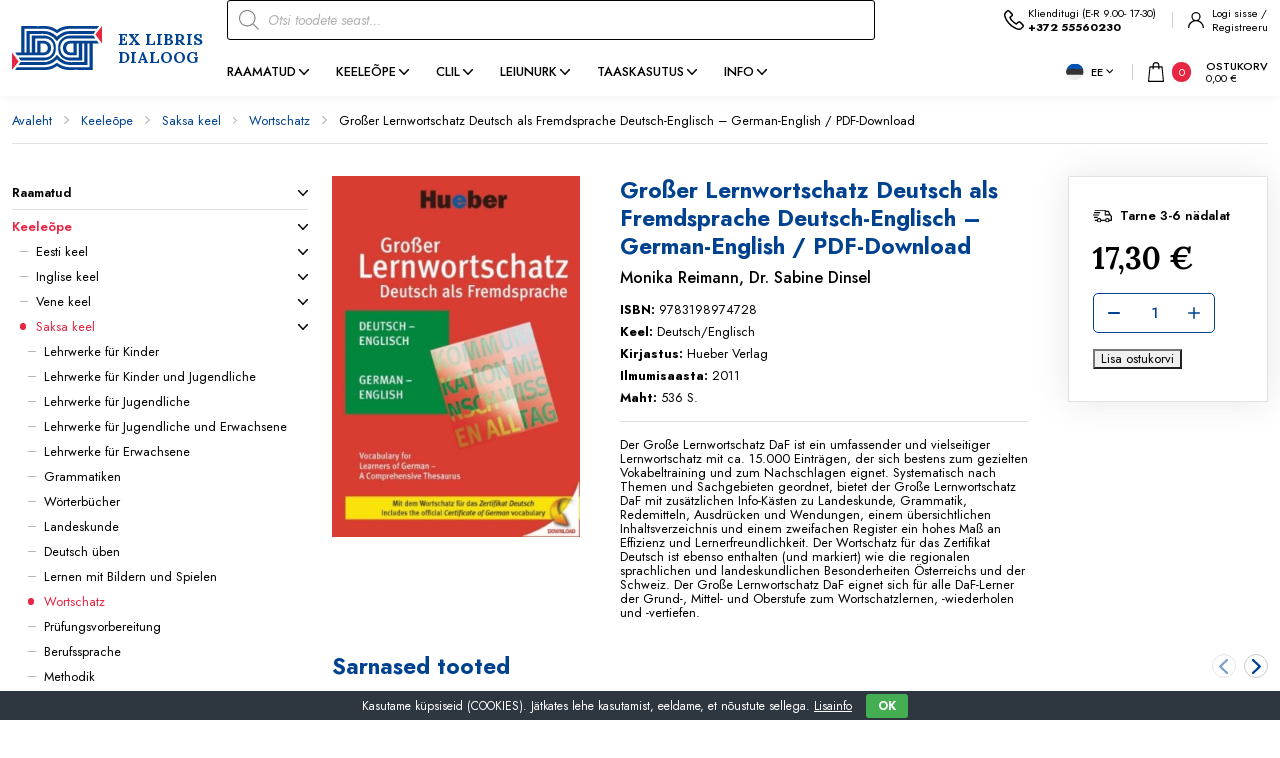

--- FILE ---
content_type: text/html; charset=UTF-8
request_url: https://exlibris.ee/toode/groser-lernwortschatz-deutsch-als-fremdsprache-deutsch-englisch-german-english-pdf-download/
body_size: 29884
content:
<!DOCTYPE html>
<html lang="et" id="html" prefix="og: https://ogp.me/ns#" class="no-js">
<head>
	<meta charset="utf-8">
	<meta http-equiv="X-UA-Compatible" content="IE=edge">
    <meta name="viewport" content="width=device-width, initial-scale=1.0, minimum-scale=1.0" />
    <meta name="format-detection" content="telephone=no">
    <link rel="preconnect" href="https://fonts.googleapis.com">
    <link rel="preconnect" href="https://fonts.gstatic.com" crossorigin>
    
    <link rel="preload" href="https://exlibris.ee/wp-content/themes/exlibris/theme/fonts/remixicon.woff2" as="font" type="font/woff2" crossorigin>
	<!-- Global site tag (gtag.js) - Google Analytics -->
            <script async src="https://www.googletagmanager.com/gtag/js?id=G-PQHP33HE9W" type="7e9ab41199947c6af7282f3f-text/javascript"></script>
            <script type="7e9ab41199947c6af7282f3f-text/javascript">
              window.dataLayer = window.dataLayer || [];
              function gtag(){dataLayer.push(arguments);}
              gtag("js", new Date());gtag("config", "G-PQHP33HE9W");
            </script>
<link rel="alternate" hreflang="et" href="https://exlibris.ee/toode/groser-lernwortschatz-deutsch-als-fremdsprache-deutsch-englisch-german-english-pdf-download/" />
<link rel="alternate" hreflang="ru" href="https://exlibris.ee/ru/produkt/groser-lernwortschatz-deutsch-als-fremdsprache-deutsch-englisch-german-english-pdf-download/" />
<link rel="alternate" hreflang="en" href="https://exlibris.ee/en/product/groser-lernwortschatz-deutsch-als-fremdsprache-deutsch-englisch-german-english-pdf-download/" />
<link rel="alternate" hreflang="x-default" href="https://exlibris.ee/toode/groser-lernwortschatz-deutsch-als-fremdsprache-deutsch-englisch-german-english-pdf-download/" />

<!-- Search Engine Optimization by Rank Math - https://rankmath.com/ -->
<title>Großer Lernwortschatz Deutsch als Fremdsprache Deutsch-Englisch – German-English / PDF-Download - Raamatud - EXLIBRIS</title>
<link data-rocket-preload as="style" href="https://fonts.googleapis.com/css2?family=Jost:ital,wght@0,400;0,500;0,600;0,700;1,400;1,500;1,600;1,700&#038;family=Lora:ital,wght@0,400;0,700;1,400;1,700&#038;display=swap" rel="preload">
<script src="/cdn-cgi/scripts/7d0fa10a/cloudflare-static/rocket-loader.min.js" data-cf-settings="7e9ab41199947c6af7282f3f-|49"></script><link href="https://fonts.googleapis.com/css2?family=Jost:ital,wght@0,400;0,500;0,600;0,700;1,400;1,500;1,600;1,700&#038;family=Lora:ital,wght@0,400;0,700;1,400;1,700&#038;display=swap" media="print" onload="this.media=&#039;all&#039;" rel="stylesheet">
<noscript><link rel="stylesheet" href="https://fonts.googleapis.com/css2?family=Jost:ital,wght@0,400;0,500;0,600;0,700;1,400;1,500;1,600;1,700&#038;family=Lora:ital,wght@0,400;0,700;1,400;1,700&#038;display=swap"></noscript>
<meta name="description" content="Der Große Lernwortschatz DaF ist ein umfassender und vielseitiger Lernwortschatz mit ca. 15.000 Einträgen, der sich bestens zum gezielten Vokabeltraining und"/>
<meta name="robots" content="index, follow, max-snippet:-1, max-video-preview:-1, max-image-preview:large"/>
<link rel="canonical" href="https://exlibris.ee/toode/groser-lernwortschatz-deutsch-als-fremdsprache-deutsch-englisch-german-english-pdf-download/" />
<meta property="og:locale" content="et_EE" />
<meta property="og:type" content="product" />
<meta property="og:title" content="Großer Lernwortschatz Deutsch als Fremdsprache Deutsch-Englisch – German-English / PDF-Download - Raamatud - EXLIBRIS" />
<meta property="og:description" content="Der Große Lernwortschatz DaF ist ein umfassender und vielseitiger Lernwortschatz mit ca. 15.000 Einträgen, der sich bestens zum gezielten Vokabeltraining und" />
<meta property="og:url" content="https://exlibris.ee/toode/groser-lernwortschatz-deutsch-als-fremdsprache-deutsch-englisch-german-english-pdf-download/" />
<meta property="og:site_name" content="Keeleõppe ja teaduslike raamatute internetipood EXLIBRIS" />
<meta property="og:updated_time" content="2026-01-18T11:11:34+02:00" />
<meta property="og:image" content="https://exlibris.ee/wp-content/uploads/2023/05/9783198974728.jpg" />
<meta property="og:image:secure_url" content="https://exlibris.ee/wp-content/uploads/2023/05/9783198974728.jpg" />
<meta property="og:image:width" content="385" />
<meta property="og:image:height" content="560" />
<meta property="og:image:alt" content="Großer Lernwortschatz Deutsch als Fremdsprache  Deutsch-Englisch – German-English / PDF-Download" />
<meta property="og:image:type" content="image/jpeg" />
<meta property="product:price:amount" content="15.87" />
<meta property="product:price:currency" content="EUR" />
<meta property="product:availability" content="instock" />
<meta name="twitter:card" content="summary_large_image" />
<meta name="twitter:title" content="Großer Lernwortschatz Deutsch als Fremdsprache Deutsch-Englisch – German-English / PDF-Download - Raamatud - EXLIBRIS" />
<meta name="twitter:description" content="Der Große Lernwortschatz DaF ist ein umfassender und vielseitiger Lernwortschatz mit ca. 15.000 Einträgen, der sich bestens zum gezielten Vokabeltraining und" />
<meta name="twitter:image" content="https://exlibris.ee/wp-content/uploads/2023/05/9783198974728.jpg" />
<meta name="twitter:label1" content="Price" />
<meta name="twitter:data1" content="15,87&nbsp;&euro;" />
<meta name="twitter:label2" content="Availability" />
<meta name="twitter:data2" content="In stock" />
<script type="application/ld+json" class="rank-math-schema">{"@context":"https://schema.org","@graph":[{"@type":"Organization","@id":"https://exlibris.ee/#organization","name":"Keele\u00f5ppe ja teaduslike raamatute internetipood EXLIBRIS"},{"@type":"WebSite","@id":"https://exlibris.ee/#website","url":"https://exlibris.ee","name":"Keele\u00f5ppe ja teaduslike raamatute internetipood EXLIBRIS","publisher":{"@id":"https://exlibris.ee/#organization"},"inLanguage":"et"},{"@type":"ImageObject","@id":"https://exlibris.ee/wp-content/uploads/2023/05/9783198974728.jpg","url":"https://exlibris.ee/wp-content/uploads/2023/05/9783198974728.jpg","width":"385","height":"560","inLanguage":"et"},{"@type":"ItemPage","@id":"https://exlibris.ee/toode/groser-lernwortschatz-deutsch-als-fremdsprache-deutsch-englisch-german-english-pdf-download/#webpage","url":"https://exlibris.ee/toode/groser-lernwortschatz-deutsch-als-fremdsprache-deutsch-englisch-german-english-pdf-download/","name":"Gro\u00dfer Lernwortschatz Deutsch als Fremdsprache Deutsch-Englisch \u2013 German-English / PDF-Download - Raamatud - EXLIBRIS","datePublished":"2023-05-19T12:27:05+03:00","dateModified":"2026-01-18T11:11:34+02:00","isPartOf":{"@id":"https://exlibris.ee/#website"},"primaryImageOfPage":{"@id":"https://exlibris.ee/wp-content/uploads/2023/05/9783198974728.jpg"},"inLanguage":"et"},{"@type":"Product","name":"Gro\u00dfer Lernwortschatz Deutsch als Fremdsprache Deutsch-Englisch \u2013 German-English / PDF-Download - Raamatud - EXLIBRIS","description":"Der Gro\u00dfe Lernwortschatz DaF ist ein umfassender und vielseitiger Lernwortschatz mit ca. 15.000 Eintr\u00e4gen, der sich bestens zum gezielten Vokabeltraining und zum Nachschlagen eignet. Systematisch nach Themen und Sachgebieten geordnet, bietet der Gro\u00dfe Lernwortschatz DaF mit zus\u00e4tzlichen Info-K\u00e4sten zu Landeskunde, Grammatik, Redemitteln, Ausdr\u00fccken und Wendungen, einem \u00fcbersichtlichen Inhaltsverzeichnis und einem zweifachen Register ein hohes Ma\u00df an Effizienz und Lernerfreundlichkeit. Der Wortschatz f\u00fcr das Zertifikat Deutsch ist ebenso enthalten (und markiert) wie die regionalen sprachlichen und landeskundlichen Besonderheiten \u00d6sterreichs und der Schweiz. Der Gro\u00dfe Lernwortschatz DaF eignet sich f\u00fcr alle DaF-Lerner der Grund-, Mittel- und Oberstufe zum Wortschatzlernen, -wiederholen und -vertiefen.","sku":"9783198974728","category":"Keele\u00f5pe &gt; Saksa keel &gt; Wortschatz","mainEntityOfPage":{"@id":"https://exlibris.ee/toode/groser-lernwortschatz-deutsch-als-fremdsprache-deutsch-englisch-german-english-pdf-download/#webpage"},"image":[{"@type":"ImageObject","url":"https://exlibris.ee/wp-content/uploads/2023/05/9783198974728.jpg","height":"560","width":"385"}],"offers":{"@type":"Offer","price":"15.87","priceCurrency":"EUR","priceValidUntil":"2027-12-31","availability":"https://schema.org/InStock","itemCondition":"NewCondition","url":"https://exlibris.ee/toode/groser-lernwortschatz-deutsch-als-fremdsprache-deutsch-englisch-german-english-pdf-download/","seller":{"@type":"Organization","@id":"https://exlibris.ee/","name":"Keele\u00f5ppe ja teaduslike raamatute internetipood EXLIBRIS","url":"https://exlibris.ee","logo":""},"priceSpecification":{"price":"15.87","priceCurrency":"EUR","valueAddedTaxIncluded":"false"}},"additionalProperty":[{"@type":"PropertyValue","name":"pa_keel","value":"Deutsch/Englisch"}],"@id":"https://exlibris.ee/toode/groser-lernwortschatz-deutsch-als-fremdsprache-deutsch-englisch-german-english-pdf-download/#richSnippet","gtin":"9783198974728"}]}</script>
<!-- /Rank Math WordPress SEO plugin -->

<link rel='dns-prefetch' href='//cdnjs.cloudflare.com' />
<link href='https://fonts.gstatic.com' crossorigin rel='preconnect' />
<link rel="alternate" title="oEmbed (JSON)" type="application/json+oembed" href="https://exlibris.ee/wp-json/oembed/1.0/embed?url=https%3A%2F%2Fexlibris.ee%2Ftoode%2Fgroser-lernwortschatz-deutsch-als-fremdsprache-deutsch-englisch-german-english-pdf-download%2F" />
<link rel="alternate" title="oEmbed (XML)" type="text/xml+oembed" href="https://exlibris.ee/wp-json/oembed/1.0/embed?url=https%3A%2F%2Fexlibris.ee%2Ftoode%2Fgroser-lernwortschatz-deutsch-als-fremdsprache-deutsch-englisch-german-english-pdf-download%2F&#038;format=xml" />
<style id='wp-img-auto-sizes-contain-inline-css' type='text/css'>
img:is([sizes=auto i],[sizes^="auto," i]){contain-intrinsic-size:3000px 1500px}
/*# sourceURL=wp-img-auto-sizes-contain-inline-css */
</style>
<link rel='stylesheet' id='berocket_aapf_widget-style-css' href='https://exlibris.ee/wp-content/plugins/woocommerce-ajax-filters/assets/frontend/css/fullmain.min.css?ver=1.6.9.3' type='text/css' media='all' />
<link rel='stylesheet' id='wp-block-library-css' href='https://exlibris.ee/wp-includes/css/dist/block-library/style.min.css?ver=6.9' type='text/css' media='all' />
<link rel='stylesheet' id='wc-blocks-style-css' href='https://exlibris.ee/wp-content/plugins/woocommerce/assets/client/blocks/wc-blocks.css?ver=wc-10.2.3' type='text/css' media='all' />
<style id='global-styles-inline-css' type='text/css'>
:root{--wp--preset--aspect-ratio--square: 1;--wp--preset--aspect-ratio--4-3: 4/3;--wp--preset--aspect-ratio--3-4: 3/4;--wp--preset--aspect-ratio--3-2: 3/2;--wp--preset--aspect-ratio--2-3: 2/3;--wp--preset--aspect-ratio--16-9: 16/9;--wp--preset--aspect-ratio--9-16: 9/16;--wp--preset--color--black: #000000;--wp--preset--color--cyan-bluish-gray: #abb8c3;--wp--preset--color--white: #ffffff;--wp--preset--color--pale-pink: #f78da7;--wp--preset--color--vivid-red: #cf2e2e;--wp--preset--color--luminous-vivid-orange: #ff6900;--wp--preset--color--luminous-vivid-amber: #fcb900;--wp--preset--color--light-green-cyan: #7bdcb5;--wp--preset--color--vivid-green-cyan: #00d084;--wp--preset--color--pale-cyan-blue: #8ed1fc;--wp--preset--color--vivid-cyan-blue: #0693e3;--wp--preset--color--vivid-purple: #9b51e0;--wp--preset--color--primary: var(--ama-primary-color);--wp--preset--color--secondary: var(--ama-secondary-color);--wp--preset--gradient--vivid-cyan-blue-to-vivid-purple: linear-gradient(135deg,rgb(6,147,227) 0%,rgb(155,81,224) 100%);--wp--preset--gradient--light-green-cyan-to-vivid-green-cyan: linear-gradient(135deg,rgb(122,220,180) 0%,rgb(0,208,130) 100%);--wp--preset--gradient--luminous-vivid-amber-to-luminous-vivid-orange: linear-gradient(135deg,rgb(252,185,0) 0%,rgb(255,105,0) 100%);--wp--preset--gradient--luminous-vivid-orange-to-vivid-red: linear-gradient(135deg,rgb(255,105,0) 0%,rgb(207,46,46) 100%);--wp--preset--gradient--very-light-gray-to-cyan-bluish-gray: linear-gradient(135deg,rgb(238,238,238) 0%,rgb(169,184,195) 100%);--wp--preset--gradient--cool-to-warm-spectrum: linear-gradient(135deg,rgb(74,234,220) 0%,rgb(151,120,209) 20%,rgb(207,42,186) 40%,rgb(238,44,130) 60%,rgb(251,105,98) 80%,rgb(254,248,76) 100%);--wp--preset--gradient--blush-light-purple: linear-gradient(135deg,rgb(255,206,236) 0%,rgb(152,150,240) 100%);--wp--preset--gradient--blush-bordeaux: linear-gradient(135deg,rgb(254,205,165) 0%,rgb(254,45,45) 50%,rgb(107,0,62) 100%);--wp--preset--gradient--luminous-dusk: linear-gradient(135deg,rgb(255,203,112) 0%,rgb(199,81,192) 50%,rgb(65,88,208) 100%);--wp--preset--gradient--pale-ocean: linear-gradient(135deg,rgb(255,245,203) 0%,rgb(182,227,212) 50%,rgb(51,167,181) 100%);--wp--preset--gradient--electric-grass: linear-gradient(135deg,rgb(202,248,128) 0%,rgb(113,206,126) 100%);--wp--preset--gradient--midnight: linear-gradient(135deg,rgb(2,3,129) 0%,rgb(40,116,252) 100%);--wp--preset--font-size--small: var(--ama-sm-font-size);--wp--preset--font-size--medium: var(--ama-md-font-size);--wp--preset--font-size--large: var(--ama-lg-font-size);--wp--preset--font-size--x-large: 42px;--wp--preset--font-size--semi-large: var(--ama-semi-lg-font-size);--wp--preset--font-size--huge: var(--ama-xl-font-size);--wp--preset--font-size--semi-giant: var(--ama-semi-xxl-font-size);--wp--preset--font-size--giant: var(--ama-xxl-font-size);--wp--preset--spacing--20: 0.44rem;--wp--preset--spacing--30: 0.67rem;--wp--preset--spacing--40: 1rem;--wp--preset--spacing--50: 1.5rem;--wp--preset--spacing--60: 2.25rem;--wp--preset--spacing--70: 3.38rem;--wp--preset--spacing--80: 5.06rem;--wp--preset--shadow--natural: 6px 6px 9px rgba(0, 0, 0, 0.2);--wp--preset--shadow--deep: 12px 12px 50px rgba(0, 0, 0, 0.4);--wp--preset--shadow--sharp: 6px 6px 0px rgba(0, 0, 0, 0.2);--wp--preset--shadow--outlined: 6px 6px 0px -3px rgb(255, 255, 255), 6px 6px rgb(0, 0, 0);--wp--preset--shadow--crisp: 6px 6px 0px rgb(0, 0, 0);}:root { --wp--style--global--content-size: var(--ama-container);--wp--style--global--wide-size: var(--ama-container-xl); }:where(body) { margin: 0; }.wp-site-blocks > .alignleft { float: left; margin-right: 2em; }.wp-site-blocks > .alignright { float: right; margin-left: 2em; }.wp-site-blocks > .aligncenter { justify-content: center; margin-left: auto; margin-right: auto; }:where(.wp-site-blocks) > * { margin-block-start: 24px; margin-block-end: 0; }:where(.wp-site-blocks) > :first-child { margin-block-start: 0; }:where(.wp-site-blocks) > :last-child { margin-block-end: 0; }:root { --wp--style--block-gap: 24px; }:root :where(.is-layout-flow) > :first-child{margin-block-start: 0;}:root :where(.is-layout-flow) > :last-child{margin-block-end: 0;}:root :where(.is-layout-flow) > *{margin-block-start: 24px;margin-block-end: 0;}:root :where(.is-layout-constrained) > :first-child{margin-block-start: 0;}:root :where(.is-layout-constrained) > :last-child{margin-block-end: 0;}:root :where(.is-layout-constrained) > *{margin-block-start: 24px;margin-block-end: 0;}:root :where(.is-layout-flex){gap: 24px;}:root :where(.is-layout-grid){gap: 24px;}.is-layout-flow > .alignleft{float: left;margin-inline-start: 0;margin-inline-end: 2em;}.is-layout-flow > .alignright{float: right;margin-inline-start: 2em;margin-inline-end: 0;}.is-layout-flow > .aligncenter{margin-left: auto !important;margin-right: auto !important;}.is-layout-constrained > .alignleft{float: left;margin-inline-start: 0;margin-inline-end: 2em;}.is-layout-constrained > .alignright{float: right;margin-inline-start: 2em;margin-inline-end: 0;}.is-layout-constrained > .aligncenter{margin-left: auto !important;margin-right: auto !important;}.is-layout-constrained > :where(:not(.alignleft):not(.alignright):not(.alignfull)){max-width: var(--wp--style--global--content-size);margin-left: auto !important;margin-right: auto !important;}.is-layout-constrained > .alignwide{max-width: var(--wp--style--global--wide-size);}body .is-layout-flex{display: flex;}.is-layout-flex{flex-wrap: wrap;align-items: center;}.is-layout-flex > :is(*, div){margin: 0;}body .is-layout-grid{display: grid;}.is-layout-grid > :is(*, div){margin: 0;}body{font-family: var(--ama-body-font-family);font-size: var(--ama-body-font-size);font-weight: var(--ama-body-font-weight);line-height: var(--ama-body-line-height);padding-top: 0px;padding-right: 0px;padding-bottom: 0px;padding-left: 0px;}a:where(:not(.wp-element-button)){color: var(--ama-primary-color);text-decoration: underline;}h1{font-size: var(--ama-h1-font-size);line-height: var(--ama-h1-line-height);}h2{font-size: var(--ama-h2-font-size);line-height: var(--ama-h2-line-height);}h3{font-size: var(--ama-h3-font-size);line-height: var(--ama-h3-line-height);}h4{font-size: var(--ama-h4-font-size);line-height: var(--ama-h4-line-height);}h5{font-size: var(--ama-h5-font-size);line-height: var(--ama-h5-line-height);}h6{font-size: var(--ama-h6-font-size);line-height: var(--ama-h6-line-height);}:root :where(.wp-element-button, .wp-block-button__link){background-color: #32373c;border-width: 0;color: #fff;font-family: inherit;font-size: inherit;font-style: inherit;font-weight: inherit;letter-spacing: inherit;line-height: inherit;padding-top: calc(0.667em + 2px);padding-right: calc(1.333em + 2px);padding-bottom: calc(0.667em + 2px);padding-left: calc(1.333em + 2px);text-decoration: none;text-transform: inherit;}.has-black-color{color: var(--wp--preset--color--black) !important;}.has-cyan-bluish-gray-color{color: var(--wp--preset--color--cyan-bluish-gray) !important;}.has-white-color{color: var(--wp--preset--color--white) !important;}.has-pale-pink-color{color: var(--wp--preset--color--pale-pink) !important;}.has-vivid-red-color{color: var(--wp--preset--color--vivid-red) !important;}.has-luminous-vivid-orange-color{color: var(--wp--preset--color--luminous-vivid-orange) !important;}.has-luminous-vivid-amber-color{color: var(--wp--preset--color--luminous-vivid-amber) !important;}.has-light-green-cyan-color{color: var(--wp--preset--color--light-green-cyan) !important;}.has-vivid-green-cyan-color{color: var(--wp--preset--color--vivid-green-cyan) !important;}.has-pale-cyan-blue-color{color: var(--wp--preset--color--pale-cyan-blue) !important;}.has-vivid-cyan-blue-color{color: var(--wp--preset--color--vivid-cyan-blue) !important;}.has-vivid-purple-color{color: var(--wp--preset--color--vivid-purple) !important;}.has-primary-color{color: var(--wp--preset--color--primary) !important;}.has-secondary-color{color: var(--wp--preset--color--secondary) !important;}.has-black-background-color{background-color: var(--wp--preset--color--black) !important;}.has-cyan-bluish-gray-background-color{background-color: var(--wp--preset--color--cyan-bluish-gray) !important;}.has-white-background-color{background-color: var(--wp--preset--color--white) !important;}.has-pale-pink-background-color{background-color: var(--wp--preset--color--pale-pink) !important;}.has-vivid-red-background-color{background-color: var(--wp--preset--color--vivid-red) !important;}.has-luminous-vivid-orange-background-color{background-color: var(--wp--preset--color--luminous-vivid-orange) !important;}.has-luminous-vivid-amber-background-color{background-color: var(--wp--preset--color--luminous-vivid-amber) !important;}.has-light-green-cyan-background-color{background-color: var(--wp--preset--color--light-green-cyan) !important;}.has-vivid-green-cyan-background-color{background-color: var(--wp--preset--color--vivid-green-cyan) !important;}.has-pale-cyan-blue-background-color{background-color: var(--wp--preset--color--pale-cyan-blue) !important;}.has-vivid-cyan-blue-background-color{background-color: var(--wp--preset--color--vivid-cyan-blue) !important;}.has-vivid-purple-background-color{background-color: var(--wp--preset--color--vivid-purple) !important;}.has-primary-background-color{background-color: var(--wp--preset--color--primary) !important;}.has-secondary-background-color{background-color: var(--wp--preset--color--secondary) !important;}.has-black-border-color{border-color: var(--wp--preset--color--black) !important;}.has-cyan-bluish-gray-border-color{border-color: var(--wp--preset--color--cyan-bluish-gray) !important;}.has-white-border-color{border-color: var(--wp--preset--color--white) !important;}.has-pale-pink-border-color{border-color: var(--wp--preset--color--pale-pink) !important;}.has-vivid-red-border-color{border-color: var(--wp--preset--color--vivid-red) !important;}.has-luminous-vivid-orange-border-color{border-color: var(--wp--preset--color--luminous-vivid-orange) !important;}.has-luminous-vivid-amber-border-color{border-color: var(--wp--preset--color--luminous-vivid-amber) !important;}.has-light-green-cyan-border-color{border-color: var(--wp--preset--color--light-green-cyan) !important;}.has-vivid-green-cyan-border-color{border-color: var(--wp--preset--color--vivid-green-cyan) !important;}.has-pale-cyan-blue-border-color{border-color: var(--wp--preset--color--pale-cyan-blue) !important;}.has-vivid-cyan-blue-border-color{border-color: var(--wp--preset--color--vivid-cyan-blue) !important;}.has-vivid-purple-border-color{border-color: var(--wp--preset--color--vivid-purple) !important;}.has-primary-border-color{border-color: var(--wp--preset--color--primary) !important;}.has-secondary-border-color{border-color: var(--wp--preset--color--secondary) !important;}.has-vivid-cyan-blue-to-vivid-purple-gradient-background{background: var(--wp--preset--gradient--vivid-cyan-blue-to-vivid-purple) !important;}.has-light-green-cyan-to-vivid-green-cyan-gradient-background{background: var(--wp--preset--gradient--light-green-cyan-to-vivid-green-cyan) !important;}.has-luminous-vivid-amber-to-luminous-vivid-orange-gradient-background{background: var(--wp--preset--gradient--luminous-vivid-amber-to-luminous-vivid-orange) !important;}.has-luminous-vivid-orange-to-vivid-red-gradient-background{background: var(--wp--preset--gradient--luminous-vivid-orange-to-vivid-red) !important;}.has-very-light-gray-to-cyan-bluish-gray-gradient-background{background: var(--wp--preset--gradient--very-light-gray-to-cyan-bluish-gray) !important;}.has-cool-to-warm-spectrum-gradient-background{background: var(--wp--preset--gradient--cool-to-warm-spectrum) !important;}.has-blush-light-purple-gradient-background{background: var(--wp--preset--gradient--blush-light-purple) !important;}.has-blush-bordeaux-gradient-background{background: var(--wp--preset--gradient--blush-bordeaux) !important;}.has-luminous-dusk-gradient-background{background: var(--wp--preset--gradient--luminous-dusk) !important;}.has-pale-ocean-gradient-background{background: var(--wp--preset--gradient--pale-ocean) !important;}.has-electric-grass-gradient-background{background: var(--wp--preset--gradient--electric-grass) !important;}.has-midnight-gradient-background{background: var(--wp--preset--gradient--midnight) !important;}.has-small-font-size{font-size: var(--wp--preset--font-size--small) !important;}.has-medium-font-size{font-size: var(--wp--preset--font-size--medium) !important;}.has-large-font-size{font-size: var(--wp--preset--font-size--large) !important;}.has-x-large-font-size{font-size: var(--wp--preset--font-size--x-large) !important;}.has-semi-large-font-size{font-size: var(--wp--preset--font-size--semi-large) !important;}.has-huge-font-size{font-size: var(--wp--preset--font-size--huge) !important;}.has-semi-giant-font-size{font-size: var(--wp--preset--font-size--semi-giant) !important;}.has-giant-font-size{font-size: var(--wp--preset--font-size--giant) !important;}
/*# sourceURL=global-styles-inline-css */
</style>

<link rel='stylesheet' id='cookie-bar-css-css' href='https://exlibris.ee/wp-content/plugins/cookie-bar/css/cookie-bar.css?ver=6.9' type='text/css' media='all' />
<link rel='stylesheet' id='smntcswcqb-style-css' href='https://exlibris.ee/wp-content/plugins/smntcs-woocommerce-quantity-buttons/style.css?ver=2.6' type='text/css' media='screen' />
<style id='woocommerce-inline-inline-css' type='text/css'>
.woocommerce form .form-row .required { visibility: visible; }
/*# sourceURL=woocommerce-inline-inline-css */
</style>
<link rel='stylesheet' id='select2css-css' href='//cdnjs.cloudflare.com/ajax/libs/select2/4.0.7/css/select2.css?ver=1.0' type='text/css' media='all' />
<link rel='stylesheet' id='brands-styles-css' href='https://exlibris.ee/wp-content/plugins/woocommerce/assets/css/brands.css?ver=10.2.3' type='text/css' media='all' />
<link rel='stylesheet' id='dgwt-wcas-style-css' href='https://exlibris.ee/wp-content/plugins/ajax-search-for-woocommerce-premium/assets/css/style.min.css?ver=1.28.1' type='text/css' media='all' />
<link rel='stylesheet' id='variables-css' href='https://exlibris.ee/wp-content/themes/exlibris/theme/css/variables.css?ver=1740661493' type='text/css' media='all' />
<link rel='stylesheet' id='bootstrap-css' href='https://exlibris.ee/wp-content/themes/exlibris/theme/css/bootstrap.css' type='text/css' media='all' />
<link rel='stylesheet' id='splide-css' href='https://exlibris.ee/wp-content/themes/exlibris/theme/js/splide/splide-core.min.css' type='text/css' media='all' />
<link rel='stylesheet' id='ama-woocommerce-css' href='https://exlibris.ee/wp-content/themes/exlibris/theme/css/ama-woocommerce.css?ver=1758282696' type='text/css' media='all' />
<link rel='stylesheet' id='ama-css' href='https://exlibris.ee/wp-content/themes/exlibris/theme/css/theme.css?ver=1740661143' type='text/css' media='all' />
<link rel='stylesheet' id='ari-fancybox-css' href='https://exlibris.ee/wp-content/plugins/ari-fancy-lightbox/assets/fancybox/jquery.fancybox.min.css?ver=1.8.20' type='text/css' media='all' />
<script type="7e9ab41199947c6af7282f3f-text/javascript" src="https://exlibris.ee/wp-includes/js/jquery/jquery.min.js?ver=3.7.1" id="jquery-core-js"></script>
<script type="7e9ab41199947c6af7282f3f-text/javascript" src="https://exlibris.ee/wp-includes/js/jquery/jquery-migrate.min.js?ver=3.4.1" id="jquery-migrate-js"></script>
<script type="7e9ab41199947c6af7282f3f-text/javascript" id="wpml-cookie-js-extra">
/* <![CDATA[ */
var wpml_cookies = {"wp-wpml_current_language":{"value":"et","expires":1,"path":"/"}};
var wpml_cookies = {"wp-wpml_current_language":{"value":"et","expires":1,"path":"/"}};
//# sourceURL=wpml-cookie-js-extra
/* ]]> */
</script>
<script type="7e9ab41199947c6af7282f3f-text/javascript" src="https://exlibris.ee/wp-content/plugins/sitepress-multilingual-cms/res/js/cookies/language-cookie.js?ver=482900" id="wpml-cookie-js" defer="defer" data-wp-strategy="defer"></script>
<script type="7e9ab41199947c6af7282f3f-text/javascript" src="https://exlibris.ee/wp-content/plugins/svg-support/vendor/DOMPurify/DOMPurify.min.js?ver=2.5.8" id="bodhi-dompurify-library-js"></script>
<script type="7e9ab41199947c6af7282f3f-text/javascript" src="https://exlibris.ee/wp-content/plugins/cookie-bar/js/cookie-bar.js?ver=1768729285" id="cookie-bar-js-js"></script>
<script type="7e9ab41199947c6af7282f3f-text/javascript" id="bodhi_svg_inline-js-extra">
/* <![CDATA[ */
var svgSettings = {"skipNested":""};
//# sourceURL=bodhi_svg_inline-js-extra
/* ]]> */
</script>
<script type="7e9ab41199947c6af7282f3f-text/javascript" src="https://exlibris.ee/wp-content/plugins/svg-support/js/min/svgs-inline-min.js" id="bodhi_svg_inline-js"></script>
<script type="7e9ab41199947c6af7282f3f-text/javascript" id="bodhi_svg_inline-js-after">
/* <![CDATA[ */
cssTarget={"Bodhi":"img.ama-svg","ForceInlineSVG":"ama-svg"};ForceInlineSVGActive="false";frontSanitizationEnabled="on";
//# sourceURL=bodhi_svg_inline-js-after
/* ]]> */
</script>
<script type="7e9ab41199947c6af7282f3f-text/javascript" src="https://exlibris.ee/wp-content/plugins/woocommerce/assets/js/jquery-blockui/jquery.blockUI.min.js?ver=2.7.0-wc.10.2.3" id="jquery-blockui-js" defer="defer" data-wp-strategy="defer"></script>
<script type="7e9ab41199947c6af7282f3f-text/javascript" id="wc-add-to-cart-js-extra">
/* <![CDATA[ */
var wc_add_to_cart_params = {"ajax_url":"/wp-admin/admin-ajax.php","wc_ajax_url":"/?wc-ajax=%%endpoint%%","i18n_view_cart":"Ostukorv","cart_url":"https://exlibris.ee/ostukorv/","is_cart":"","cart_redirect_after_add":"yes"};
//# sourceURL=wc-add-to-cart-js-extra
/* ]]> */
</script>
<script type="7e9ab41199947c6af7282f3f-text/javascript" src="https://exlibris.ee/wp-content/plugins/woocommerce/assets/js/frontend/add-to-cart.min.js?ver=10.2.3" id="wc-add-to-cart-js" defer="defer" data-wp-strategy="defer"></script>
<script type="7e9ab41199947c6af7282f3f-text/javascript" id="wc-single-product-js-extra">
/* <![CDATA[ */
var wc_single_product_params = {"i18n_required_rating_text":"Palun vali hinnang","i18n_rating_options":["1 of 5 stars","2 of 5 stars","3 of 5 stars","4 of 5 stars","5 of 5 stars"],"i18n_product_gallery_trigger_text":"View full-screen image gallery","review_rating_required":"no","flexslider":{"rtl":false,"animation":"slide","smoothHeight":true,"directionNav":false,"controlNav":"thumbnails","slideshow":false,"animationSpeed":500,"animationLoop":false,"allowOneSlide":false},"zoom_enabled":"","zoom_options":[],"photoswipe_enabled":"","photoswipe_options":{"shareEl":false,"closeOnScroll":false,"history":false,"hideAnimationDuration":0,"showAnimationDuration":0},"flexslider_enabled":""};
//# sourceURL=wc-single-product-js-extra
/* ]]> */
</script>
<script type="7e9ab41199947c6af7282f3f-text/javascript" src="https://exlibris.ee/wp-content/plugins/woocommerce/assets/js/frontend/single-product.min.js?ver=10.2.3" id="wc-single-product-js" defer="defer" data-wp-strategy="defer"></script>
<script type="7e9ab41199947c6af7282f3f-text/javascript" src="https://exlibris.ee/wp-content/plugins/woocommerce/assets/js/js-cookie/js.cookie.min.js?ver=2.1.4-wc.10.2.3" id="js-cookie-js" defer="defer" data-wp-strategy="defer"></script>
<script type="7e9ab41199947c6af7282f3f-text/javascript" id="woocommerce-js-extra">
/* <![CDATA[ */
var woocommerce_params = {"ajax_url":"/wp-admin/admin-ajax.php","wc_ajax_url":"/?wc-ajax=%%endpoint%%","i18n_password_show":"Show password","i18n_password_hide":"Hide password"};
//# sourceURL=woocommerce-js-extra
/* ]]> */
</script>
<script type="7e9ab41199947c6af7282f3f-text/javascript" src="https://exlibris.ee/wp-content/plugins/woocommerce/assets/js/frontend/woocommerce.min.js?ver=10.2.3" id="woocommerce-js" defer="defer" data-wp-strategy="defer"></script>
<script type="7e9ab41199947c6af7282f3f-text/javascript" src="https://exlibris.ee/wp-content/plugins/sitepress-multilingual-cms/templates/language-switchers/legacy-dropdown-click/script.min.js?ver=1" id="wpml-legacy-dropdown-click-0-js"></script>
<script type="7e9ab41199947c6af7282f3f-text/javascript" id="ari-fancybox-js-extra">
/* <![CDATA[ */
var ARI_FANCYBOX = {"lightbox":{"toolbar":true,"buttons":["close"],"backFocus":false,"trapFocus":false,"video":{"autoStart":false},"thumbs":{"hideOnClose":false},"touch":{"vertical":true,"momentum":true},"preventCaptionOverlap":false,"hideScrollbar":false,"lang":"custom","i18n":{"custom":{"PREV":"Previous","NEXT":"Next","PLAY_START":"Start slideshow (P)","PLAY_STOP":"Stop slideshow (P)","FULL_SCREEN":"Full screen (F)","THUMBS":"Thumbnails (G)","ZOOM":"Zoom","CLOSE":"Close (Esc)","ERROR":"The requested content cannot be loaded. \u003Cbr/\u003E Please try again later."}}},"convert":{"wp_gallery":{"convert_attachment_links":true},"images":{"convert":true,"post_grouping":true},"woocommerce":{"convert":true}},"mobile":{},"slideshow":{},"deeplinking":{"enabled":false},"integration":{},"share":{"enabled":false,"buttons":{"facebook":{"enabled":false},"twitter":{"enabled":false},"gplus":{"enabled":false},"pinterest":{"enabled":false},"linkedin":{"enabled":false},"vk":{"enabled":false},"email":{"enabled":false},"download":{"enabled":false}},"ignoreTypes":["iframe","inline","pdf","image","youtube","vimeo","metacafe","dailymotion","vine","instagram","google_maps"]},"comments":{"showOnStart":false,"supportedTypes":null},"protect":{},"extra":{},"viewers":{"pdfjs":{"url":"https://exlibris.ee/wp-content/plugins/ari-fancy-lightbox/assets/pdfjs/web/viewer.html"}},"messages":{"share_facebook_title":"Share on Facebook","share_twitter_title":"Share on Twitter","share_gplus_title":"Share on Google+","share_pinterest_title":"Share on Pinterest","share_linkedin_title":"Share on LinkedIn","share_vk_title":"Share on VK","share_email_title":"Send by e-mail","download_title":"Download","comments":"Comments"}};
//# sourceURL=ari-fancybox-js-extra
/* ]]> */
</script>
<script src="https://exlibris.ee/wp-content/plugins/ari-fancy-lightbox/assets/fancybox/jquery.fancybox.min.js?ver=1.8.20" defer="defer" type="7e9ab41199947c6af7282f3f-text/javascript"></script>
<link rel="https://api.w.org/" href="https://exlibris.ee/wp-json/" /><link rel="alternate" title="JSON" type="application/json" href="https://exlibris.ee/wp-json/wp/v2/product/47596" /><style></style><style type="text/css">BODY .fancybox-container{z-index:200000}BODY .fancybox-is-open .fancybox-bg{opacity:0.87}BODY .fancybox-bg {background-color:#0f0f11}BODY .fancybox-thumbs {background-color:#ffffff}</style>		<style>
			.dgwt-wcas-ico-magnifier,.dgwt-wcas-ico-magnifier-handler{max-width:20px}.dgwt-wcas-search-wrapp{max-width:810px}.dgwt-wcas-search-wrapp .dgwt-wcas-sf-wrapp input[type=search].dgwt-wcas-search-input,.dgwt-wcas-search-wrapp .dgwt-wcas-sf-wrapp input[type=search].dgwt-wcas-search-input:hover,.dgwt-wcas-search-wrapp .dgwt-wcas-sf-wrapp input[type=search].dgwt-wcas-search-input:focus{color:#000;border-color:#000}.dgwt-wcas-sf-wrapp input[type=search].dgwt-wcas-search-input::placeholder{color:#000;opacity:.3}.dgwt-wcas-sf-wrapp input[type=search].dgwt-wcas-search-input::-webkit-input-placeholder{color:#000;opacity:.3}.dgwt-wcas-sf-wrapp input[type=search].dgwt-wcas-search-input:-moz-placeholder{color:#000;opacity:.3}.dgwt-wcas-sf-wrapp input[type=search].dgwt-wcas-search-input::-moz-placeholder{color:#000;opacity:.3}.dgwt-wcas-sf-wrapp input[type=search].dgwt-wcas-search-input:-ms-input-placeholder{color:#000}.dgwt-wcas-no-submit.dgwt-wcas-search-wrapp .dgwt-wcas-ico-magnifier path,.dgwt-wcas-search-wrapp .dgwt-wcas-close path{fill:#000}.dgwt-wcas-loader-circular-path{stroke:#000}.dgwt-wcas-preloader{opacity:.6}.dgwt-wcas-search-icon{color:#000}.dgwt-wcas-search-icon path{fill:#000}		</style>
			<noscript><style>.woocommerce-product-gallery{ opacity: 1 !important; }</style></noscript>
	<link rel="icon" href="https://exlibris.ee/wp-content/uploads/2023/11/cropped-favicon-32x32.png" sizes="32x32" />
<link rel="icon" href="https://exlibris.ee/wp-content/uploads/2023/11/cropped-favicon-192x192.png" sizes="192x192" />
<link rel="apple-touch-icon" href="https://exlibris.ee/wp-content/uploads/2023/11/cropped-favicon-180x180.png" />
<meta name="msapplication-TileImage" content="https://exlibris.ee/wp-content/uploads/2023/11/cropped-favicon-270x270.png" />
		<style type="text/css" id="wp-custom-css">
			p.star-rating {display:none !important;}		</style>
		<meta name="generator" content="WP Rocket 3.19.4" data-wpr-features="wpr_image_dimensions wpr_preload_links wpr_desktop" /></head>
<body class="single-product woocommerce">
<div data-rocket-location-hash="99bb46786fd5bd31bcd7bdc067ad247a" id="wrapper">
<header data-rocket-location-hash="35e4479ba1984da8ee376ebc45e874d1" id="header" class="fixed-top w-100"><div data-rocket-location-hash="ae592c6c8651044d5bf818647e4df09e" class="row row-main align-items-center justify-content-xl-between">
    <div class="col-auto col-logo col-xxl-2">
        <a href="https://exlibris.ee">
            <svg xmlns="http://www.w3.org/2000/svg" width="111.995" height="55.999" viewBox="0 0 111.995 55.999"><g transform="translate(2032 23190)"><path d="M95,28V22.272H92.528V49.53l-18.99.011c-7.736.344-13.048-1.337-18.508-6.8l-.385-.4-.384.4c-8.849,8.7-15.148,6.466-26.7,6.767H6.879L9.35,45.923H40.645l.541-.141c5.339-1.418,9.993-4.161,13.146-8.717l.314-.462v0l.315.462A21.034,21.034,0,0,0,64,44.357l.489.208.5.2c4.069,2.081,11.9.811,16.869,1.158h6.553V22.272H85.941v21.5H73.251c-2.088-.121-4.379.339-6.243-.457l-.777-.263-.749-.286-.722-.3A14.027,14.027,0,0,1,56.765,33.8l-.168-.614-.14-.622a30.349,30.349,0,0,1-.1-8.5l.1-.627.14-.622c1.255-5.916,8.03-10.731,13.9-10.586H99.941l2.472,3.588H71.857c-5.666-.382-9.495,1.307-11.942,6.5l-.21.524-.2.536-.176.547-.146.555c-1.1,4.374-.106,9.574,3.191,12.834l.393.371.413.347c3.8,3.435,11.224,1.748,16.316,2.15h2.316V22.272h-2.47v15.05H72.76l-.537-.012c-5.462-.17-9.875-2.968-10.15-8.709l-.014-.6.014-.6c.29-5.989,5.052-8.714,10.688-8.722h9.885l21.732.023,2.444,3.565H99.115V55.954h-17.3c-6.278-.656-13.159,1.025-19.383-.969l-.475-.147-.469-.151a21.911,21.911,0,0,1-6.2-3.223L54.96,51.2l-.315-.267-.314.267L54,51.464a21.589,21.589,0,0,1-5.74,3.058l-.461.165-.469.151a22.287,22.287,0,0,1-6.686,1.116H2.442l2.467-3.582H40.645a19.379,19.379,0,0,0,6.343-1.406l.483-.189.483-.2a27.876,27.876,0,0,0,6.034-3.4l.336-.275.322-.267.315.267.343.275a27.675,27.675,0,0,0,6.034,3.4l.483.2.483.189a19.323,19.323,0,0,0,6.341,1.406H95V28ZM14.292,28v5.731h2.47V28L16.77,6.5l19.824-.024c7.182-.362,12.676,1.722,17.668,6.8l.384.4.385-.4C63.843,4.568,70.212,6.8,81.728,6.5h20.685l-2.472,3.581h-31.3l-.539.141c-5.331,1.417-10,4.164-13.145,8.716l-.315.463v0l-.314-.463a21.046,21.046,0,0,0-9.038-7.29l-.489-.208-.5-.2c-4.073-2.08-11.9-.811-16.871-1.157H20.879V33.734h2.47v-21.5H36.041c2.128.119,4.326-.339,6.243.457l.777.261.749.287.721.3a13.916,13.916,0,0,1,8.162,9.276l.134.622.112.627a29.494,29.494,0,0,1-.112,8.5l-.134.622-.176.614c-1.434,5.554-8.146,10.163-13.726,9.972H9.35L6.879,40.185H37.432c5.669.384,9.493-1.307,11.943-6.5l.208-.524.2-.536.174-.549.148-.555c1.091-4.378.107-9.568-3.192-12.832l-.391-.365-.413-.353c-3.812-3.435-11.224-1.75-16.324-2.15H27.473V33.734h2.47V18.684H36.53l.539.012c5.454.167,9.879,2.974,10.149,8.709l.016.6-.016.6c-.287,5.988-5.055,8.715-10.688,8.722H4.977L2.546,33.734h7.629V.052h17.3c6.292.607,13.152-1.007,19.381.969l.477.145.469.159A21.872,21.872,0,0,1,54,4.54l.329.263.314.267L54.96,4.8l.329-.263a21.6,21.6,0,0,1,5.74-3.056l.461-.159.469-.159A22.478,22.478,0,0,1,68.645.052h14L106.916.046l-2.471,3.59-21.8,0h-14A19.45,19.45,0,0,0,62.3,5.04l-.483.189-.483.2a27.074,27.074,0,0,0-6.034,3.4L54.96,9.1l-.315.267L54.323,9.1l-.336-.269a27.23,27.23,0,0,0-6.034-3.4l-.483-.2-.483-.189a19.5,19.5,0,0,0-6.343-1.407H14.292V28ZM34.06,28v5.731h3.289c7.8.7,7.8-12.163,0-11.462H34.06Zm41.172,0V22.272h-3.29c-7.8-.7-7.8,12.166,0,11.462h3.29Z" transform="translate(-2030.648 -23190)" fill="#004290" fill-rule="evenodd"/><path d="M75.027,22.253,66.8,10.784,75.027.033Z" transform="translate(-1995.032 -23189.953)" fill="#e72643" fill-rule="evenodd"/><path d="M0,22.074,8.232,33.543,0,44.293Z" transform="translate(-2032 -23178.313)" fill="#e72643" fill-rule="evenodd"/></g></svg>
            <span class="logo-txt d-block"><span class="d-block">EX Libris</span><span class="d-block">Dialoog</span></span>
        </a>
    </div>
    <div class="col col-nav align-self-xl-end">
        <div class="offcanvas-xl offcanvas-start" tabindex="-1" id="headerOffcanvas" aria-labelledby="headerOffcanvasLabel"><div class="offcanvas-header"><p class="offcanvas-title" id="headerOffcanvasLabel"><a href="https://exlibris.ee">Avalehele</a></p><button type="button" class="btn-close" data-bs-dismiss="offcanvas" data-bs-target="#headerOffcanvas" aria-label="Close"></button></div><div class="offcanvas-body"><div class="nav-top"><div class="header-search d-none d-xl-block"><div  class="dgwt-wcas-search-wrapp dgwt-wcas-no-submit woocommerce dgwt-wcas-style-solaris js-dgwt-wcas-layout-icon-flexible dgwt-wcas-layout-icon-flexible js-dgwt-wcas-mobile-overlay-enabled">
			<div  class="dgwt-wcas-search-icon js-dgwt-wcas-search-icon-handler">				<svg class="dgwt-wcas-ico-magnifier-handler" xmlns="http://www.w3.org/2000/svg"
					 xmlns:xlink="http://www.w3.org/1999/xlink" x="0px" y="0px"
					 viewBox="0 0 51.539 51.361" xml:space="preserve">
		             <path 						 d="M51.539,49.356L37.247,35.065c3.273-3.74,5.272-8.623,5.272-13.983c0-11.742-9.518-21.26-21.26-21.26 S0,9.339,0,21.082s9.518,21.26,21.26,21.26c5.361,0,10.244-1.999,13.983-5.272l14.292,14.292L51.539,49.356z M2.835,21.082 c0-10.176,8.249-18.425,18.425-18.425s18.425,8.249,18.425,18.425S31.436,39.507,21.26,39.507S2.835,31.258,2.835,21.082z"/>
				</svg>
				</div>
		<div class="dgwt-wcas-search-icon-arrow"></div>
		<form class="dgwt-wcas-search-form" role="search" action="https://exlibris.ee/" method="get">
		<div class="dgwt-wcas-sf-wrapp">
							<svg class="dgwt-wcas-ico-magnifier" xmlns="http://www.w3.org/2000/svg"
					 xmlns:xlink="http://www.w3.org/1999/xlink" x="0px" y="0px"
					 viewBox="0 0 51.539 51.361" xml:space="preserve">
		             <path 						 d="M51.539,49.356L37.247,35.065c3.273-3.74,5.272-8.623,5.272-13.983c0-11.742-9.518-21.26-21.26-21.26 S0,9.339,0,21.082s9.518,21.26,21.26,21.26c5.361,0,10.244-1.999,13.983-5.272l14.292,14.292L51.539,49.356z M2.835,21.082 c0-10.176,8.249-18.425,18.425-18.425s18.425,8.249,18.425,18.425S31.436,39.507,21.26,39.507S2.835,31.258,2.835,21.082z"/>
				</svg>
							<label class="screen-reader-text"
				   for="dgwt-wcas-search-input-1">Products search</label>

			<input id="dgwt-wcas-search-input-1"
				   type="search"
				   class="dgwt-wcas-search-input"
				   name="s"
				   value=""
				   placeholder="Otsi toodete seast..."
				   autocomplete="off"
							/>
			<div class="dgwt-wcas-preloader"></div>

			<div class="dgwt-wcas-voice-search"></div>

			
			<input type="hidden" name="post_type" value="product"/>
			<input type="hidden" name="dgwt_wcas" value="1"/>

							<input type="hidden" name="lang" value="et"/>
			
					</div>
	</form>
</div>
</div><a href="tel:+372 55560230" class="ama-header-phone"><svg xmlns="http://www.w3.org/2000/svg" width="19.999" height="20" viewBox="0 0 19.999 20"><path d="M16200.982,21621.992l-.021-.008a10.99,10.99,0,0,1-3.955-1.156,21.111,21.111,0,0,1-6.994-5.461,19.027,19.027,0,0,1-3.416-5.68,7.654,7.654,0,0,1-.576-3.34,3.315,3.315,0,0,1,1-2.137l1.52-1.52a2.37,2.37,0,0,1,1.615-.7,2.265,2.265,0,0,1,1.6.7c.279.258.566.543.826.816l.01.012c.139.141.266.273.4.406l1.213,1.207a2.158,2.158,0,0,1,0,3.254c-.127.125-.254.25-.371.371-.3.313-.625.637-.963.949a8.67,8.67,0,0,0,1.137,1.762,15.124,15.124,0,0,0,3.611,3.277c.127.078.275.152.424.227.086.043.164.086.25.129l1.322-1.32a2.3,2.3,0,0,1,1.621-.719,2.209,2.209,0,0,1,1.6.727l2.436,2.43a2.27,2.27,0,0,1,.725,1.613,2.349,2.349,0,0,1-.713,1.637c-.164.168-.35.348-.578.57l-.059.055a9.538,9.538,0,0,0-.7.719.248.248,0,0,1-.039.047,3.433,3.433,0,0,1-2.656,1.137C16201.162,21622,16201.072,21621.992,16200.982,21621.992Zm-11.406-18.242-1.508,1.5a1.882,1.882,0,0,0-.572,1.223,6.312,6.312,0,0,0,.492,2.711,17.869,17.869,0,0,0,3.166,5.246,19.575,19.575,0,0,0,6.5,5.07,9.621,9.621,0,0,0,3.4,1.023c.07,0,.139,0,.2,0a2,2,0,0,0,1.561-.656c.26-.3.541-.578.816-.844l.043-.047c.174-.164.359-.344.533-.527a.741.741,0,0,0,.018-1.187l-2.453-2.434a.808.808,0,0,0-.539-.285.854.854,0,0,0-.572.289l-1.52,1.516a1.05,1.05,0,0,1-1.281.215c-.01,0-.021-.016-.031-.02a.016.016,0,0,1-.012-.008l-.021-.008c-.125-.078-.275-.156-.424-.23l-.088-.047a5.167,5.167,0,0,1-.473-.258,16.441,16.441,0,0,1-3.965-3.6,9.47,9.47,0,0,1-1.461-2.375l-.012-.016a.1.1,0,0,0-.01-.031,1.041,1.041,0,0,1,.264-1.148l.033-.027c.348-.312.678-.641,1.021-.988l.084-.086c.064-.062.127-.125.186-.191s.127-.125.191-.187a.7.7,0,0,0,0-1.168l-1.207-1.207c-.074-.07-.143-.141-.213-.211s-.143-.145-.211-.215l-.111-.113c-.234-.238-.455-.461-.684-.672l-.012-.008a.79.79,0,0,0-.555-.277A.863.863,0,0,0,16189.576,21603.75Z" transform="translate(-16186.001 -21601.996)" fill="currentColor"/></svg><span>Klienditugi (E-R 9.00- 17-30)</span><strong>+372 55560230</strong></a><div class="d-flex flex-wrap align-items-center ama-woo-actions"><a href="https://exlibris.ee/minu-konto/" class="ama-woo-account"><svg xmlns="http://www.w3.org/2000/svg" width="20" height="20" viewBox="0 0 20 20"><g transform="translate(0)"><path d="M17.071,12.929a9.962,9.962,0,0,0-3.8-2.384,5.781,5.781,0,1,0-6.542,0A10.016,10.016,0,0,0,0,20H1.562a8.437,8.437,0,1,1,16.875,0H20A9.935,9.935,0,0,0,17.071,12.929ZM10,10a4.219,4.219,0,1,1,4.219-4.219A4.224,4.224,0,0,1,10,10Z" transform="translate(0)" fill="currentColor"/></g></svg><span class="d-block">Logi sisse / <br>Registreeru</span></a></div></div><div class="nav-end"><ul id="menu-primaarne-menuu" class="ama-nav-menu"><li class="menu-item-has-children has-submenu"><a href="https://exlibris.ee/tootekategooria/raamatud/" data-ps2id-api="true">Raamatud</a><span class="sub-menu-toggle"><svg xmlns="http://www.w3.org/2000/svg" width="10" height="6" viewBox="0 0 10 6"><path d="M7705.25,105.25a.75.75,0,0,1-.545-.235l-4.25-4.5a.75.75,0,1,1,1.091-1.03l3.7,3.923,3.7-3.923a.75.75,0,1,1,1.091,1.03l-4.25,4.5A.75.75,0,0,1,7705.25,105.25Z" transform="translate(-7700.25 -99.25)" fill="currentColor"/></svg></span>
<ul class="sub-menu">
	<li><a href="https://exlibris.ee/tootekategooria/raamatud/proosa/" data-ps2id-api="true">Proosa</a></li>
	<li><a href="https://exlibris.ee/tootekategooria/raamatud/luule/" data-ps2id-api="true">Luule</a></li>
	<li><a href="https://exlibris.ee/tootekategooria/raamatud/malestused-ja-elulood/" data-ps2id-api="true">Mälestused ja elulood</a></li>
	<li><a href="https://exlibris.ee/tootekategooria/raamatud/lasteraamatud/" data-ps2id-api="true">Lasteraamatud</a></li>
	<li><a href="https://exlibris.ee/tootekategooria/raamatud/kunst/" data-ps2id-api="true">Kunst</a></li>
	<li><a href="https://exlibris.ee/tootekategooria/raamatud/kultuur/" data-ps2id-api="true">Kultuur</a></li>
	<li><a href="https://exlibris.ee/tootekategooria/raamatud/majandus/" data-ps2id-api="true">Majandus</a></li>
	<li><a href="https://exlibris.ee/tootekategooria/raamatud/tervis/" data-ps2id-api="true">Tervis</a></li>
	<li><a href="https://exlibris.ee/tootekategooria/raamatud/psuhholoogia/" data-ps2id-api="true">Psühholoogia</a></li>
	<li><a href="https://exlibris.ee/tootekategooria/raamatud/loodus/" data-ps2id-api="true">Loodus</a></li>
	<li><a href="https://exlibris.ee/tootekategooria/raamatud/uhiskond/" data-ps2id-api="true">Ühiskond</a></li>
	<li><a href="https://exlibris.ee/tootekategooria/raamatud/reisid-ja-maad/" data-ps2id-api="true">Reisid ja maad</a></li>
	<li><a href="https://exlibris.ee/tootekategooria/raamatud/kirjanduse-ajalugu/" data-ps2id-api="true">Kirjanduse ajalugu</a></li>
	<li><a href="https://exlibris.ee/tootekategooria/raamatud/rahvaluule/" data-ps2id-api="true">Rahvaluule</a></li>
</ul>
</li>
<li class="megamenu current-product-ancestor"><a href="https://exlibris.ee/tootekategooria/keeleope/" data-ps2id-api="true">Keeleõpe</a><span class="sub-menu-toggle"><svg xmlns="http://www.w3.org/2000/svg" width="10" height="6" viewBox="0 0 10 6"><path d="M7705.25,105.25a.75.75,0,0,1-.545-.235l-4.25-4.5a.75.75,0,1,1,1.091-1.03l3.7,3.923,3.7-3.923a.75.75,0,1,1,1.091,1.03l-4.25,4.5A.75.75,0,0,1,7705.25,105.25Z" transform="translate(-7700.25 -99.25)" fill="currentColor"/></svg></span><div class="megamenu__container"><div class="megamenu__pane pane-1"><p class="megamenu__pane-title">Keeleõpe TOP10</p><ol><li><a href="https://exlibris.ee/toode/beehive-level-1-workbook/">Beehive Level 1 Workbook</a></li><li><a href="https://exlibris.ee/toode/beehive-level-1-student-book-with-online-practice/">Beehive Level 1 Student Book with Online Practice</a></li><li><a href="https://exlibris.ee/toode/%d0%b3%d1%80%d0%b0%d0%bc%d0%bc%d0%b0%d1%82%d0%b8%d0%ba%d0%b0-%d1%8d%d1%81%d1%82%d0%be%d0%bd%d1%81%d0%ba%d0%be%d0%b3%d0%be-%d1%8f%d0%b7%d1%8b%d0%ba%d0%b0-%d0%b4%d0%bb%d1%8f-%d0%b2%d1%81%d0%b5%d1%85/">Грамматика эстонского языка для всех С упражнениями и ответами /Eesti keele grammatika harjatuste ja vastustega</a></li><li><a href="https://exlibris.ee/toode/netzwerk-neu-a1-ubungsbuch/">Netzwerk neu, Übungsbuch A1</a></li><li><a href="https://exlibris.ee/toode/beehive-level-2-workbook/">Beehive Level 2 Workbook</a></li><li><a href="https://exlibris.ee/toode/beehive-level-2-student-book-with-online-practice/">Beehive Level 2 Student Book with Online Practice</a></li><li><a href="https://exlibris.ee/toode/beehive-starter-level-workbook/">Beehive Starter Level Workbook</a></li><li><a href="https://exlibris.ee/toode/family-and-friends-2nd-ed-level-1-class-book/">Family and Friends Level 1  Class Book 2nd Revised edition</a></li><li><a href="https://exlibris.ee/toode/tere-0-a1-vene-keele-baasil-sonakaardid/">Tere! 0-A1 / Дополнительные материалы к учебнику  - лексические карточки</a></li><li><a href="https://exlibris.ee/toode/tere-0-a1-vene-keele-baasil-opik/">Tere! 0-A1 / Учебник эстонского языка для начинающих</a></li></ol></div><div class="megamenu__pane pane-2"><ul class="megamenu__categories"><li><a href="https://exlibris.ee/tootekategooria/keeleope/eesti-keel/">Eesti keel</a></li><ul class="megamenu__sub-categories"><li><a href="https://exlibris.ee/tootekategooria/keeleope/eesti-keel/a1-taseme-opikud/">A1 - taseme õpikud</a></li><li><a href="https://exlibris.ee/tootekategooria/keeleope/eesti-keel/a2-taseme-opikud/">A2 - taseme õpikud</a></li><li><a href="https://exlibris.ee/tootekategooria/keeleope/eesti-keel/b1-taseme-opikud/">B1 - taseme õpikud</a></li><li><a href="https://exlibris.ee/tootekategooria/keeleope/eesti-keel/b2-taseme-opikud/">B2 - taseme õpikud</a></li><li><a href="https://exlibris.ee/tootekategooria/keeleope/eesti-keel/c1-taseme-opikud/">C1 - taseme õpikud</a></li><li><a href="https://exlibris.ee/tootekategooria/keeleope/eesti-keel/opikud-lastele-ja-noortele/">Õpikud lastele ja noortele</a></li><li><a href="https://exlibris.ee/tootekategooria/keeleope/eesti-keel/grammatika/">Grammatika</a></li><li><a href="https://exlibris.ee/tootekategooria/keeleope/eesti-keel/keeleoskused/">Keeleoskused</a></li><li><a href="https://exlibris.ee/tootekategooria/keeleope/eesti-keel/testid-eksamid/">Testid, eksamid</a></li><li><a href="https://exlibris.ee/tootekategooria/keeleope/eesti-keel/mangud-plakatid/">Mängud, plakatid</a></li><li><a href="https://exlibris.ee/tootekategooria/keeleope/eesti-keel/tooalane-eesti-keel/">Tööalane eesti keel</a></li><li><a href="https://exlibris.ee/tootekategooria/keeleope/eesti-keel/rahvapeod-kombed-laulud/">Rahvapeod, kombed, laulud</a></li><li><a href="https://exlibris.ee/tootekategooria/keeleope/eesti-keel/sonastikud-ja-vestmikud/">Sõnastikud, vestmikud</a></li><li><a href="https://exlibris.ee/tootekategooria/keeleope/eesti-keel/lugemine-keeleoppes/">Lugemine keeleõppes</a></li></ul></ul></div><div class="megamenu__pane pane-3"><ul class="megamenu__categories"><li><a href="https://exlibris.ee/tootekategooria/keeleope/inglise-keel/">Inglise keel</a></li><li><a href="https://exlibris.ee/tootekategooria/keeleope/vene-keel/">Vene keel</a></li><li><a href="https://exlibris.ee/tootekategooria/keeleope/saksa-keel/">Saksa keel</a></li><li><a href="https://exlibris.ee/tootekategooria/keeleope/soome-keel/">Soome keel</a></li><li><a href="https://exlibris.ee/tootekategooria/keeleope/prantsuse-keel/">Prantsuse keel</a></li><li><a href="https://exlibris.ee/tootekategooria/keeleope/itaalia-keel/">Itaalia keel</a></li><li><a href="https://exlibris.ee/tootekategooria/keeleope/hispaania-keel/">Hispaania keel</a></li><li><a href="https://exlibris.ee/tootekategooria/keeleope/norra-keel/">Norra keel</a></li><li><a href="https://exlibris.ee/tootekategooria/keeleope/taani-keel/">Taani keel</a></li><li><a href="https://exlibris.ee/tootekategooria/keeleope/rootsi-keel/">Rootsi keel</a></li><li><a href="https://exlibris.ee/tootekategooria/keeleope/lati-keel/">Läti keel</a></li><li><a href="https://exlibris.ee/tootekategooria/keeleope/ukraina-keel/">Ukraina keel</a></li><li><a href="https://exlibris.ee/tootekategooria/keeleope/muud-keeled/">Muud keeled</a></li></ul></div><div class="megamenu__pane pane-4"><p class="megamenu__pane-title">Ex Libris soovitab</p><div class="splide products__splide" data-splide={"gap":"var(--ama-gutter-double-x)","perPage":1,"pagination":false}><div class="splide__track"><ul class="splide__list"><li class="splide__slide product type-product post-43071 status-publish first instock product_cat-graded-readers has-post-thumbnail taxable shipping-taxable purchasable product-type-simple">
	<a href="https://exlibris.ee/toode/three-short-stories-of-sherlock-holmes-per-2-elementary/" class="ama-product"><div class="ama-product__thumb"><div class="ama-product__thumb-inner"><img width="250" height="330" src="https://exlibris.ee/wp-content/uploads/2023/05/9781405855433-250x330.jpg" class="attachment-thumbnail size-thumbnail wp-post-image" alt="" decoding="async" fetchpriority="high" /></div></div><p class="fw-bold ama-product__title">Three Short Stories of Sherlock Holmes (PER 2 Elementary)</p><div class="ama-product__info"><p class="star-rating"><span></span></p>
	<span class="price"><span class="woocommerce-Price-amount amount"><bdi>11,47&nbsp;<span class="woocommerce-Price-currencySymbol">&euro;</span></bdi></span></span>
</></a></li>
<li class="splide__slide product type-product post-111842 status-publish instock product_cat-professional-and-business-english has-post-thumbnail taxable shipping-taxable purchasable product-type-simple">
	<a href="https://exlibris.ee/toode/how-to-write-proposals-and-reports-that-get-results/" class="ama-product"><div class="ama-product__thumb"><div class="ama-product__thumb-inner"><img width="250" height="330" src="https://exlibris.ee/wp-content/uploads/2024/02/9780273644972-250x330.jpg" class="attachment-thumbnail size-thumbnail wp-post-image" alt="" decoding="async" /></div></div><p class="fw-bold ama-product__title">How to Write Proposals and Reports that Get Results</p><div class="ama-product__info"><p class="star-rating"><span></span></p>
	<span class="price"><span class="woocommerce-Price-amount amount"><bdi>17,57&nbsp;<span class="woocommerce-Price-currencySymbol">&euro;</span></bdi></span></span>
</></a></li>
<li class="splide__slide product type-product post-43734 status-publish instock product_cat-courses-for-adults has-post-thumbnail taxable shipping-taxable purchasable product-type-simple">
	<a href="https://exlibris.ee/toode/new-total-english-pre-intermediate-sbk-active-bk/" class="ama-product"><div class="ama-product__thumb"><div class="ama-product__thumb-inner"><img width="250" height="330" src="https://exlibris.ee/wp-content/uploads/2023/05/9781408267202-250x330.jpg" class="attachment-thumbnail size-thumbnail wp-post-image" alt="" decoding="async" /></div></div><p class="fw-bold ama-product__title">New Total English Pre-Intermediate SBk + Active Bk</p><div class="ama-product__info"><p class="star-rating"><span></span></p>
	<span class="price"><span class="woocommerce-Price-amount amount"><bdi>33,91&nbsp;<span class="woocommerce-Price-currencySymbol">&euro;</span></bdi></span></span>
</></a></li>
<li class="splide__slide product type-product post-21008 status-publish instock product_cat-lehrwerke-fur-jugendliche-und-erwachsene has-post-thumbnail taxable shipping-taxable purchasable product-type-simple">
	<a href="https://exlibris.ee/toode/motive-a2-lektion-9-18-arbeitsbuch/" class="ama-product"><div class="ama-product__thumb"><div class="ama-product__thumb-inner"><img width="250" height="330" src="https://exlibris.ee/wp-content/uploads/2023/05/9783190318810-250x330.jpg" class="attachment-thumbnail size-thumbnail wp-post-image" alt="" decoding="async" /></div></div><p class="fw-bold ama-product__title">Motive A2:  Kompaktkurs DaF / Arbeitsbuch, Lektion 9–18 mit MP3-Audio-CD</p><div class="ama-product__info"><p class="star-rating"><span></span></p>
	<span class="price"><span class="woocommerce-Price-amount amount"><bdi>11,90&nbsp;<span class="woocommerce-Price-currencySymbol">&euro;</span></bdi></span></span>
</></a></li>
<li class="splide__slide product type-product post-90440 status-publish last instock product_cat-613 taxable shipping-taxable purchasable product-type-simple">
	<a href="https://exlibris.ee/toode/%d1%84%d0%b5%d0%bd%d0%bd%d0%be%d1%80%d0%be%d1%81%d1%81%d1%8b/" class="ama-product"><div class="ama-product__thumb"><div class="ama-product__thumb-inner"><img width="250" height="330" src="https://exlibris.ee/wp-content/uploads/woocommerce-placeholder-250x330.png" class="woocommerce-placeholder wp-post-image" alt="Kohatäide" decoding="async" /></div></div><p class="fw-bold ama-product__title">Феннороссы</p><div class="ama-product__info"><p class="star-rating"><span></span></p>
	<span class="price"><span class="woocommerce-Price-amount amount"><bdi>13,08&nbsp;<span class="woocommerce-Price-currencySymbol">&euro;</span></bdi></span></span>
</></a></li>
</ul></div><div class="splide__arrows"><button class="splide__arrow splide__arrow--prev"><svg xmlns="http://www.w3.org/2000/svg" width="20" height="80" viewBox="0 0 20 80"><path d="M101.483,81.756,119.13,43.046a1.131,1.131,0,0,1,1.579-.577,1.351,1.351,0,0,1,.526,1.732L103.851,82.334l17.384,38.131a1.351,1.351,0,0,1-.526,1.732,1.085,1.085,0,0,1-.525.137,1.171,1.171,0,0,1-1.054-.714L101.483,82.911A1.411,1.411,0,0,1,101.483,81.756Z" transform="translate(-101.359 -42.333)" fill="currentColor"/></svg></button><button class="splide__arrow splide__arrow--next"><svg xmlns="http://www.w3.org/2000/svg" width="20" height="80" viewBox="0 0 20 80"><path d="M121.236,81.756,103.588,43.046a1.131,1.131,0,0,0-1.579-.577,1.351,1.351,0,0,0-.526,1.732l17.384,38.133-17.384,38.131a1.351,1.351,0,0,0,.526,1.732,1.085,1.085,0,0,0,.525.137,1.171,1.171,0,0,0,1.054-.714l17.647-38.709A1.411,1.411,0,0,0,121.236,81.756Z" transform="translate(-101.359 -42.333)" fill="currentColor"/></svg></button></div></div></div></div></li>
<li class="menu-item-has-children has-submenu"><a href="https://exlibris.ee/tootekategooria/clil/" data-ps2id-api="true">CLIL</a><span class="sub-menu-toggle"><svg xmlns="http://www.w3.org/2000/svg" width="10" height="6" viewBox="0 0 10 6"><path d="M7705.25,105.25a.75.75,0,0,1-.545-.235l-4.25-4.5a.75.75,0,1,1,1.091-1.03l3.7,3.923,3.7-3.923a.75.75,0,1,1,1.091,1.03l-4.25,4.5A.75.75,0,0,1,7705.25,105.25Z" transform="translate(-7700.25 -99.25)" fill="currentColor"/></svg></span>
<ul class="sub-menu">
	<li><a href="https://exlibris.ee/tootekategooria/clil/matemaatika/" data-ps2id-api="true">Matemaatika</a></li>
	<li><a href="https://exlibris.ee/tootekategooria/clil/loodusteadused/" data-ps2id-api="true">Loodusteadused</a></li>
	<li><a href="https://exlibris.ee/tootekategooria/clil/it-oskused/" data-ps2id-api="true">IT oskused</a></li>
</ul>
</li>
<li class="menu-item-has-children has-submenu"><a href="https://exlibris.ee/tootekategooria/leiunurk/" data-ps2id-api="true">Leiunurk</a><span class="sub-menu-toggle"><svg xmlns="http://www.w3.org/2000/svg" width="10" height="6" viewBox="0 0 10 6"><path d="M7705.25,105.25a.75.75,0,0,1-.545-.235l-4.25-4.5a.75.75,0,1,1,1.091-1.03l3.7,3.923,3.7-3.923a.75.75,0,1,1,1.091,1.03l-4.25,4.5A.75.75,0,0,1,7705.25,105.25Z" transform="translate(-7700.25 -99.25)" fill="currentColor"/></svg></span>
<ul class="sub-menu">
	<li><a href="https://exlibris.ee/tootekategooria/leiunurk/keeleope-leiunurk/" data-ps2id-api="true">Keeleõpe</a></li>
	<li><a href="https://exlibris.ee/tootekategooria/leiunurk/raamatud-leiunurk/" data-ps2id-api="true">Raamatud</a></li>
</ul>
</li>
<li class="menu-item-has-children has-submenu"><a href="https://exlibris.ee/tootekategooria/taaskasutus/" data-ps2id-api="true">Taaskasutus</a><span class="sub-menu-toggle"><svg xmlns="http://www.w3.org/2000/svg" width="10" height="6" viewBox="0 0 10 6"><path d="M7705.25,105.25a.75.75,0,0,1-.545-.235l-4.25-4.5a.75.75,0,1,1,1.091-1.03l3.7,3.923,3.7-3.923a.75.75,0,1,1,1.091,1.03l-4.25,4.5A.75.75,0,0,1,7705.25,105.25Z" transform="translate(-7700.25 -99.25)" fill="currentColor"/></svg></span>
<ul class="sub-menu">
	<li><a href="https://exlibris.ee/tootekategooria/taaskasutus/keeleope-taaskasutus/" data-ps2id-api="true">Keeleõpe</a></li>
	<li><a href="https://exlibris.ee/tootekategooria/taaskasutus/raamatud-taaskasutus/" data-ps2id-api="true">Raamatud</a></li>
</ul>
</li>
<li class="menu-item-has-children has-submenu"><a href="#" data-ps2id-api="true">Info</a><span class="sub-menu-toggle"><svg xmlns="http://www.w3.org/2000/svg" width="10" height="6" viewBox="0 0 10 6"><path d="M7705.25,105.25a.75.75,0,0,1-.545-.235l-4.25-4.5a.75.75,0,1,1,1.091-1.03l3.7,3.923,3.7-3.923a.75.75,0,1,1,1.091,1.03l-4.25,4.5A.75.75,0,0,1,7705.25,105.25Z" transform="translate(-7700.25 -99.25)" fill="currentColor"/></svg></span>
<ul class="sub-menu">
	<li><a href="https://exlibris.ee/ettevottest/" data-ps2id-api="true">Ettevõttest</a></li>
	<li><a href="https://exlibris.ee/registreerumise-kord/" data-ps2id-api="true">Registreerumise kord</a></li>
	<li><a href="https://exlibris.ee/kaubad-ja-hinnad/" data-ps2id-api="true">Kaubad ja hinnad</a></li>
	<li><a href="https://exlibris.ee/tellimustingimused/" data-ps2id-api="true">Tellimustingimused</a></li>
	<li><a href="https://exlibris.ee/kauba-komplekteerimine/" data-ps2id-api="true">Kauba komplekteerimine</a></li>
	<li><a href="https://exlibris.ee/kohaletoimetamine/" data-ps2id-api="true">Kohaletoimetamine</a></li>
</ul>
</li>
</ul>
<div class="wpml-ls-statics-shortcode_actions wpml-ls wpml-ls-legacy-dropdown-click js-wpml-ls-legacy-dropdown-click">
	<ul role="menu">

		<li class="wpml-ls-slot-shortcode_actions wpml-ls-item wpml-ls-item-et wpml-ls-current-language wpml-ls-first-item wpml-ls-item-legacy-dropdown-click" role="none">

			<a href="#" class="js-wpml-ls-item-toggle wpml-ls-item-toggle" role="menuitem" title="Switch to EE">
                                                    <img width="512" height="512"
            class="wpml-ls-flag"
            src="https://exlibris.ee/wp-content/uploads/flags/ee-round.svg"
            alt=""
           
           
    /><span class="wpml-ls-native" role="menuitem">EE</span></a>

			<ul class="js-wpml-ls-sub-menu wpml-ls-sub-menu" role="menu">
				
					<li class="wpml-ls-slot-shortcode_actions wpml-ls-item wpml-ls-item-ru" role="none">
						<a href="https://exlibris.ee/ru/produkt/groser-lernwortschatz-deutsch-als-fremdsprache-deutsch-englisch-german-english-pdf-download/" class="wpml-ls-link" role="menuitem" aria-label="Switch to РУС" title="Switch to РУС">
                                                                <img width="512" height="512"
            class="wpml-ls-flag"
            src="https://exlibris.ee/wp-content/uploads/flags/ru-round.svg"
            alt=""
           
           
    /><span class="wpml-ls-native" lang="ru">РУС</span></a>
					</li>

				
					<li class="wpml-ls-slot-shortcode_actions wpml-ls-item wpml-ls-item-en wpml-ls-last-item" role="none">
						<a href="https://exlibris.ee/en/product/groser-lernwortschatz-deutsch-als-fremdsprache-deutsch-englisch-german-english-pdf-download/" class="wpml-ls-link" role="menuitem" aria-label="Switch to EN" title="Switch to EN">
                                                                <img width="512" height="512"
            class="wpml-ls-flag"
            src="https://exlibris.ee/wp-content/uploads/flags/gb-round.svg"
            alt=""
           
           
    /><span class="wpml-ls-native" lang="en">EN</span></a>
					</li>

							</ul>

		</li>

	</ul>
</div>
<button type="button" class="ama-woo-cart d-flex flex-wrap align-items-center" data-bs-toggle="offcanvas" data-bs-target="#cartOffcanvas" aria-controls="cartOffcanvas"><svg xmlns="http://www.w3.org/2000/svg" width="20" height="24" viewBox="0 0 20 24"><path d="M20,23.212,18.24,5.841a.7.7,0,0,0-.684-.64h-3.3V4.419A4.344,4.344,0,0,0,10,0,4.344,4.344,0,0,0,5.745,4.419V5.2h-3.3a.7.7,0,0,0-.684.64L0,23.212a.733.733,0,0,0,.173.553A.677.677,0,0,0,.687,24H19.312a.677.677,0,0,0,.511-.236A.732.732,0,0,0,20,23.212ZM7.12,4.419A2.94,2.94,0,0,1,10,1.429a2.94,2.94,0,0,1,2.879,2.99V5.2H7.12ZM1.451,22.572,3.063,6.63H5.745V8.2a.688.688,0,1,0,1.375,0V6.63h5.759V8.2a.688.688,0,1,0,1.375,0V6.63h2.682l1.612,15.942Zm0,0" transform="translate(0 0)" fill="currentColor"/></svg><span class="h-cart-fragment"><span class="fragment-qty">0</span><span>Ostukorv</span><span class="woocommerce-Price-amount amount"><bdi>0,00&nbsp;<span class="woocommerce-Price-currencySymbol">&euro;</span></bdi></span></span></button></div></div></div><div class="d-flex flex-wrap align-items-center justify-content-end d-xl-none"><div class="header-search"><div  class="dgwt-wcas-search-wrapp dgwt-wcas-no-submit woocommerce dgwt-wcas-style-solaris js-dgwt-wcas-layout-icon-flexible dgwt-wcas-layout-icon-flexible js-dgwt-wcas-mobile-overlay-enabled">
			<div  class="dgwt-wcas-search-icon js-dgwt-wcas-search-icon-handler">				<svg class="dgwt-wcas-ico-magnifier-handler" xmlns="http://www.w3.org/2000/svg"
					 xmlns:xlink="http://www.w3.org/1999/xlink" x="0px" y="0px"
					 viewBox="0 0 51.539 51.361" xml:space="preserve">
		             <path 						 d="M51.539,49.356L37.247,35.065c3.273-3.74,5.272-8.623,5.272-13.983c0-11.742-9.518-21.26-21.26-21.26 S0,9.339,0,21.082s9.518,21.26,21.26,21.26c5.361,0,10.244-1.999,13.983-5.272l14.292,14.292L51.539,49.356z M2.835,21.082 c0-10.176,8.249-18.425,18.425-18.425s18.425,8.249,18.425,18.425S31.436,39.507,21.26,39.507S2.835,31.258,2.835,21.082z"/>
				</svg>
				</div>
		<div class="dgwt-wcas-search-icon-arrow"></div>
		<form class="dgwt-wcas-search-form" role="search" action="https://exlibris.ee/" method="get">
		<div class="dgwt-wcas-sf-wrapp">
							<svg class="dgwt-wcas-ico-magnifier" xmlns="http://www.w3.org/2000/svg"
					 xmlns:xlink="http://www.w3.org/1999/xlink" x="0px" y="0px"
					 viewBox="0 0 51.539 51.361" xml:space="preserve">
		             <path 						 d="M51.539,49.356L37.247,35.065c3.273-3.74,5.272-8.623,5.272-13.983c0-11.742-9.518-21.26-21.26-21.26 S0,9.339,0,21.082s9.518,21.26,21.26,21.26c5.361,0,10.244-1.999,13.983-5.272l14.292,14.292L51.539,49.356z M2.835,21.082 c0-10.176,8.249-18.425,18.425-18.425s18.425,8.249,18.425,18.425S31.436,39.507,21.26,39.507S2.835,31.258,2.835,21.082z"/>
				</svg>
							<label class="screen-reader-text"
				   for="dgwt-wcas-search-input-2">Products search</label>

			<input id="dgwt-wcas-search-input-2"
				   type="search"
				   class="dgwt-wcas-search-input"
				   name="s"
				   value=""
				   placeholder="Otsi toodete seast..."
				   autocomplete="off"
							/>
			<div class="dgwt-wcas-preloader"></div>

			<div class="dgwt-wcas-voice-search"></div>

			
			<input type="hidden" name="post_type" value="product"/>
			<input type="hidden" name="dgwt_wcas" value="1"/>

							<input type="hidden" name="lang" value="et"/>
			
					</div>
	</form>
</div>
</div><a href="tel:+372 55560230" class="ama-header-phone"><svg xmlns="http://www.w3.org/2000/svg" width="19.999" height="20" viewBox="0 0 19.999 20"><path d="M16200.982,21621.992l-.021-.008a10.99,10.99,0,0,1-3.955-1.156,21.111,21.111,0,0,1-6.994-5.461,19.027,19.027,0,0,1-3.416-5.68,7.654,7.654,0,0,1-.576-3.34,3.315,3.315,0,0,1,1-2.137l1.52-1.52a2.37,2.37,0,0,1,1.615-.7,2.265,2.265,0,0,1,1.6.7c.279.258.566.543.826.816l.01.012c.139.141.266.273.4.406l1.213,1.207a2.158,2.158,0,0,1,0,3.254c-.127.125-.254.25-.371.371-.3.313-.625.637-.963.949a8.67,8.67,0,0,0,1.137,1.762,15.124,15.124,0,0,0,3.611,3.277c.127.078.275.152.424.227.086.043.164.086.25.129l1.322-1.32a2.3,2.3,0,0,1,1.621-.719,2.209,2.209,0,0,1,1.6.727l2.436,2.43a2.27,2.27,0,0,1,.725,1.613,2.349,2.349,0,0,1-.713,1.637c-.164.168-.35.348-.578.57l-.059.055a9.538,9.538,0,0,0-.7.719.248.248,0,0,1-.039.047,3.433,3.433,0,0,1-2.656,1.137C16201.162,21622,16201.072,21621.992,16200.982,21621.992Zm-11.406-18.242-1.508,1.5a1.882,1.882,0,0,0-.572,1.223,6.312,6.312,0,0,0,.492,2.711,17.869,17.869,0,0,0,3.166,5.246,19.575,19.575,0,0,0,6.5,5.07,9.621,9.621,0,0,0,3.4,1.023c.07,0,.139,0,.2,0a2,2,0,0,0,1.561-.656c.26-.3.541-.578.816-.844l.043-.047c.174-.164.359-.344.533-.527a.741.741,0,0,0,.018-1.187l-2.453-2.434a.808.808,0,0,0-.539-.285.854.854,0,0,0-.572.289l-1.52,1.516a1.05,1.05,0,0,1-1.281.215c-.01,0-.021-.016-.031-.02a.016.016,0,0,1-.012-.008l-.021-.008c-.125-.078-.275-.156-.424-.23l-.088-.047a5.167,5.167,0,0,1-.473-.258,16.441,16.441,0,0,1-3.965-3.6,9.47,9.47,0,0,1-1.461-2.375l-.012-.016a.1.1,0,0,0-.01-.031,1.041,1.041,0,0,1,.264-1.148l.033-.027c.348-.312.678-.641,1.021-.988l.084-.086c.064-.062.127-.125.186-.191s.127-.125.191-.187a.7.7,0,0,0,0-1.168l-1.207-1.207c-.074-.07-.143-.141-.213-.211s-.143-.145-.211-.215l-.111-.113c-.234-.238-.455-.461-.684-.672l-.012-.008a.79.79,0,0,0-.555-.277A.863.863,0,0,0,16189.576,21603.75Z" transform="translate(-16186.001 -21601.996)" fill="currentColor"/></svg><span>Klienditugi (E-R 9.00- 17-30)</span><strong>+372 55560230</strong></a><button id="menu-toggle" type="button" data-bs-toggle="offcanvas" data-bs-target="#headerOffcanvas" aria-controls="headerOffcanvas"><span></span></button></div>    </div>
</div></header>
<main class="gutenberg-elements" role="main">
	<nav class="woocommerce-breadcrumb" itemprop="breadcrumb"><a href="https://exlibris.ee">Avaleht</a><span class="b-seperator"></span><a href="https://exlibris.ee/tootekategooria/keeleope/">Keeleõpe</a><span class="b-seperator"></span><a href="https://exlibris.ee/tootekategooria/keeleope/saksa-keel/">Saksa keel</a><span class="b-seperator"></span><a href="https://exlibris.ee/tootekategooria/keeleope/saksa-keel/wortschatz/">Wortschatz</a><span class="b-seperator"></span>Großer Lernwortschatz Deutsch als Fremdsprache  Deutsch-Englisch – German-English / PDF-Download</nav><div class="row row-grid"><div class="col-12 col-lg-3 col-xxl-2 col-woo__sidebar"><button class="btn btn-primary d-xl-none" type="button" data-bs-toggle="offcanvas" data-bs-target="#shopOffcanvas" aria-controls="shopOffcanvas">Poe kategooriad</button><div class="offcanvas-xl offcanvas-start" tabindex="-1" id="shopOffcanvas" aria-labelledby="shopOffcanvasLabel"><div class="offcanvas-header"><p class="offcanvas-title" id="shopOffcanvasLabel">Poe kategooriad</p><button type="button" class="btn-close" data-bs-dismiss="offcanvas" data-bs-target="#shopOffcanvas" aria-label="Close"></button></div><div class="offcanvas-body"><div id="woocommerce_product_categories-2" class="woocommerce widget_product_categories"><p class="widget-title">Categories</p><ul class="product-categories"><li class="cat-item cat-item-858 cat-parent"><a href="https://exlibris.ee/tootekategooria/raamatud/">Raamatud</a><ul class='children'>
<li class="cat-item cat-item-870 cat-parent"><a href="https://exlibris.ee/tootekategooria/raamatud/proosa/">Proosa</a>	<ul class='children'>
<li class="cat-item cat-item-2429"><a href="https://exlibris.ee/tootekategooria/raamatud/proosa/rpro-eesti/">Eesti</a></li>
<li class="cat-item cat-item-2430"><a href="https://exlibris.ee/tootekategooria/raamatud/proosa/rpro-inglise/">Inglise</a></li>
<li class="cat-item cat-item-2431"><a href="https://exlibris.ee/tootekategooria/raamatud/proosa/rpro-vene/">Vene</a></li>
<li class="cat-item cat-item-2432"><a href="https://exlibris.ee/tootekategooria/raamatud/proosa/rpro-muud/">Muud keeled</a></li>
	</ul>
</li>
<li class="cat-item cat-item-869 cat-parent"><a href="https://exlibris.ee/tootekategooria/raamatud/luule/">Luule</a>	<ul class='children'>
<li class="cat-item cat-item-2418"><a href="https://exlibris.ee/tootekategooria/raamatud/luule/rluu-eesti/">Eesti</a></li>
<li class="cat-item cat-item-2454"><a href="https://exlibris.ee/tootekategooria/raamatud/luule/rluu-inglise/">Inglise</a></li>
<li class="cat-item cat-item-2419"><a href="https://exlibris.ee/tootekategooria/raamatud/luule/rluu-vene/">Vene</a></li>
<li class="cat-item cat-item-2420"><a href="https://exlibris.ee/tootekategooria/raamatud/luule/rluu-muud/">Muud keeled</a></li>
	</ul>
</li>
<li class="cat-item cat-item-868 cat-parent"><a href="https://exlibris.ee/tootekategooria/raamatud/malestused-ja-elulood/">Mälestused ja elulood</a>	<ul class='children'>
<li class="cat-item cat-item-2425"><a href="https://exlibris.ee/tootekategooria/raamatud/malestused-ja-elulood/rmal-eesti/">Eesti</a></li>
<li class="cat-item cat-item-2426"><a href="https://exlibris.ee/tootekategooria/raamatud/malestused-ja-elulood/rmal-inglise/">Inglise</a></li>
<li class="cat-item cat-item-2427"><a href="https://exlibris.ee/tootekategooria/raamatud/malestused-ja-elulood/rmal-vene/">Vene</a></li>
<li class="cat-item cat-item-2428"><a href="https://exlibris.ee/tootekategooria/raamatud/malestused-ja-elulood/rmal-muud/">Muud keeled</a></li>
	</ul>
</li>
<li class="cat-item cat-item-867 cat-parent"><a href="https://exlibris.ee/tootekategooria/raamatud/lasteraamatud/">Lasteraamatud</a>	<ul class='children'>
<li class="cat-item cat-item-2410"><a href="https://exlibris.ee/tootekategooria/raamatud/lasteraamatud/rlas-eesti/">Eesti</a></li>
<li class="cat-item cat-item-2411"><a href="https://exlibris.ee/tootekategooria/raamatud/lasteraamatud/rlas-inglise/">Inglise</a></li>
<li class="cat-item cat-item-2412"><a href="https://exlibris.ee/tootekategooria/raamatud/lasteraamatud/rlas-vene/">Vene</a></li>
<li class="cat-item cat-item-2413"><a href="https://exlibris.ee/tootekategooria/raamatud/lasteraamatud/rlas-muud/">Muud keeled</a></li>
	</ul>
</li>
<li class="cat-item cat-item-866"><a href="https://exlibris.ee/tootekategooria/raamatud/kunst/">Kunst</a></li>
<li class="cat-item cat-item-865 cat-parent"><a href="https://exlibris.ee/tootekategooria/raamatud/kultuur/">Kultuur</a>	<ul class='children'>
<li class="cat-item cat-item-2406"><a href="https://exlibris.ee/tootekategooria/raamatud/kultuur/rkul-eesti/">Eesti</a></li>
<li class="cat-item cat-item-2407"><a href="https://exlibris.ee/tootekategooria/raamatud/kultuur/rkul-inglise/">Inglise</a></li>
<li class="cat-item cat-item-2408"><a href="https://exlibris.ee/tootekategooria/raamatud/kultuur/rkul-vene/">Vene</a></li>
<li class="cat-item cat-item-2409"><a href="https://exlibris.ee/tootekategooria/raamatud/kultuur/rkul-muud/">Muud keeled</a></li>
	</ul>
</li>
<li class="cat-item cat-item-864 cat-parent"><a href="https://exlibris.ee/tootekategooria/raamatud/majandus/">Majandus</a>	<ul class='children'>
<li class="cat-item cat-item-2421"><a href="https://exlibris.ee/tootekategooria/raamatud/majandus/rmaj-eesti/">Eesti</a></li>
<li class="cat-item cat-item-2422"><a href="https://exlibris.ee/tootekategooria/raamatud/majandus/rmaj-inglise/">Inglise</a></li>
<li class="cat-item cat-item-2423"><a href="https://exlibris.ee/tootekategooria/raamatud/majandus/rmaj-vene/">Vene</a></li>
<li class="cat-item cat-item-2424"><a href="https://exlibris.ee/tootekategooria/raamatud/majandus/rmaj-muud/">Muud keeled</a></li>
	</ul>
</li>
<li class="cat-item cat-item-863 cat-parent"><a href="https://exlibris.ee/tootekategooria/raamatud/tervis/">Tervis</a>	<ul class='children'>
<li class="cat-item cat-item-2446"><a href="https://exlibris.ee/tootekategooria/raamatud/tervis/rter-eesti/">Eesti</a></li>
<li class="cat-item cat-item-2447"><a href="https://exlibris.ee/tootekategooria/raamatud/tervis/rter-inglise/">Inglise</a></li>
<li class="cat-item cat-item-2448"><a href="https://exlibris.ee/tootekategooria/raamatud/tervis/rter-vene/">Vene</a></li>
<li class="cat-item cat-item-2449"><a href="https://exlibris.ee/tootekategooria/raamatud/tervis/rter-muud/">Muud keeled</a></li>
	</ul>
</li>
<li class="cat-item cat-item-862 cat-parent"><a href="https://exlibris.ee/tootekategooria/raamatud/psuhholoogia/">Psühholoogia</a>	<ul class='children'>
<li class="cat-item cat-item-2433"><a href="https://exlibris.ee/tootekategooria/raamatud/psuhholoogia/rpsu-eesti/">Eesti</a></li>
<li class="cat-item cat-item-2434"><a href="https://exlibris.ee/tootekategooria/raamatud/psuhholoogia/rpsu-inglise/">Inglise</a></li>
<li class="cat-item cat-item-2435"><a href="https://exlibris.ee/tootekategooria/raamatud/psuhholoogia/rpsu-vene/">Vene</a></li>
<li class="cat-item cat-item-2436"><a href="https://exlibris.ee/tootekategooria/raamatud/psuhholoogia/rpsu-muud/">Muud keeled</a></li>
	</ul>
</li>
<li class="cat-item cat-item-861 cat-parent"><a href="https://exlibris.ee/tootekategooria/raamatud/loodus/">Loodus</a>	<ul class='children'>
<li class="cat-item cat-item-2414"><a href="https://exlibris.ee/tootekategooria/raamatud/loodus/rloo-eesti/">Eesti</a></li>
<li class="cat-item cat-item-2415"><a href="https://exlibris.ee/tootekategooria/raamatud/loodus/rloo-inglise/">Inglise</a></li>
<li class="cat-item cat-item-2416"><a href="https://exlibris.ee/tootekategooria/raamatud/loodus/rloo-vene/">Vene</a></li>
<li class="cat-item cat-item-2417"><a href="https://exlibris.ee/tootekategooria/raamatud/loodus/rloo-muud/">Muud keeled</a></li>
	</ul>
</li>
<li class="cat-item cat-item-860 cat-parent"><a href="https://exlibris.ee/tootekategooria/raamatud/uhiskond/">Ühiskond</a>	<ul class='children'>
<li class="cat-item cat-item-2450"><a href="https://exlibris.ee/tootekategooria/raamatud/uhiskond/ruhi-eesti/">Eesti</a></li>
<li class="cat-item cat-item-2451"><a href="https://exlibris.ee/tootekategooria/raamatud/uhiskond/ruhi-inglise/">Inglise</a></li>
<li class="cat-item cat-item-2452"><a href="https://exlibris.ee/tootekategooria/raamatud/uhiskond/ruhi-vene/">Vene</a></li>
<li class="cat-item cat-item-2453"><a href="https://exlibris.ee/tootekategooria/raamatud/uhiskond/ruhi-muud/">Muud keeled</a></li>
	</ul>
</li>
<li class="cat-item cat-item-859 cat-parent"><a href="https://exlibris.ee/tootekategooria/raamatud/reisid-ja-maad/">Reisid ja maad</a>	<ul class='children'>
<li class="cat-item cat-item-2442"><a href="https://exlibris.ee/tootekategooria/raamatud/reisid-ja-maad/rrei-eesti/">Eesti</a></li>
<li class="cat-item cat-item-2443"><a href="https://exlibris.ee/tootekategooria/raamatud/reisid-ja-maad/rrei-inglise/">Inglise</a></li>
<li class="cat-item cat-item-2444"><a href="https://exlibris.ee/tootekategooria/raamatud/reisid-ja-maad/rrei-vene/">Vene</a></li>
<li class="cat-item cat-item-2445"><a href="https://exlibris.ee/tootekategooria/raamatud/reisid-ja-maad/rrei-muud/">Muud keeled</a></li>
	</ul>
</li>
<li class="cat-item cat-item-2264 cat-parent"><a href="https://exlibris.ee/tootekategooria/raamatud/kirjanduse-ajalugu/">Kirjanduse ajalugu</a>	<ul class='children'>
<li class="cat-item cat-item-2402"><a href="https://exlibris.ee/tootekategooria/raamatud/kirjanduse-ajalugu/rkir-eesti/">Eesti</a></li>
<li class="cat-item cat-item-2403"><a href="https://exlibris.ee/tootekategooria/raamatud/kirjanduse-ajalugu/rkir-inglise/">Inglise</a></li>
<li class="cat-item cat-item-2404"><a href="https://exlibris.ee/tootekategooria/raamatud/kirjanduse-ajalugu/rkir-vene/">Vene</a></li>
<li class="cat-item cat-item-2405"><a href="https://exlibris.ee/tootekategooria/raamatud/kirjanduse-ajalugu/rkir-muud/">Muud keeled</a></li>
	</ul>
</li>
<li class="cat-item cat-item-2265 cat-parent"><a href="https://exlibris.ee/tootekategooria/raamatud/rahvaluule/">Rahvaluule</a>	<ul class='children'>
<li class="cat-item cat-item-2437"><a href="https://exlibris.ee/tootekategooria/raamatud/rahvaluule/rrah-eesti/">Eesti</a></li>
<li class="cat-item cat-item-2438"><a href="https://exlibris.ee/tootekategooria/raamatud/rahvaluule/rrah-inglise/">Inglise</a></li>
<li class="cat-item cat-item-2440"><a href="https://exlibris.ee/tootekategooria/raamatud/rahvaluule/rrah-vene/">Vene</a></li>
<li class="cat-item cat-item-2441"><a href="https://exlibris.ee/tootekategooria/raamatud/rahvaluule/rrah-muud/">Muud keeled</a></li>
	</ul>
</li>
</ul>
</li>
<li class="cat-item cat-item-43 cat-parent current-cat-parent"><a href="https://exlibris.ee/tootekategooria/keeleope/">Keeleõpe</a><ul class='children'>
<li class="cat-item cat-item-50 cat-parent"><a href="https://exlibris.ee/tootekategooria/keeleope/eesti-keel/">Eesti keel</a>	<ul class='children'>
<li class="cat-item cat-item-696"><a href="https://exlibris.ee/tootekategooria/keeleope/eesti-keel/a1-taseme-opikud/">A1 - taseme õpikud</a></li>
<li class="cat-item cat-item-704"><a href="https://exlibris.ee/tootekategooria/keeleope/eesti-keel/a2-taseme-opikud/">A2 - taseme õpikud</a></li>
<li class="cat-item cat-item-693"><a href="https://exlibris.ee/tootekategooria/keeleope/eesti-keel/b1-taseme-opikud/">B1 - taseme õpikud</a></li>
<li class="cat-item cat-item-706"><a href="https://exlibris.ee/tootekategooria/keeleope/eesti-keel/b2-taseme-opikud/">B2 - taseme õpikud</a></li>
<li class="cat-item cat-item-714"><a href="https://exlibris.ee/tootekategooria/keeleope/eesti-keel/c1-taseme-opikud/">C1 - taseme õpikud</a></li>
<li class="cat-item cat-item-699"><a href="https://exlibris.ee/tootekategooria/keeleope/eesti-keel/opikud-lastele-ja-noortele/">Õpikud lastele ja noortele</a></li>
<li class="cat-item cat-item-871"><a href="https://exlibris.ee/tootekategooria/keeleope/eesti-keel/grammatika/">Grammatika</a></li>
<li class="cat-item cat-item-872"><a href="https://exlibris.ee/tootekategooria/keeleope/eesti-keel/keeleoskused/">Keeleoskused</a></li>
<li class="cat-item cat-item-873"><a href="https://exlibris.ee/tootekategooria/keeleope/eesti-keel/testid-eksamid/">Testid, eksamid</a></li>
<li class="cat-item cat-item-874"><a href="https://exlibris.ee/tootekategooria/keeleope/eesti-keel/mangud-plakatid/">Mängud, plakatid</a></li>
<li class="cat-item cat-item-875"><a href="https://exlibris.ee/tootekategooria/keeleope/eesti-keel/tooalane-eesti-keel/">Tööalane eesti keel</a></li>
<li class="cat-item cat-item-719"><a href="https://exlibris.ee/tootekategooria/keeleope/eesti-keel/rahvapeod-kombed-laulud/">Rahvapeod, kombed, laulud</a></li>
<li class="cat-item cat-item-686"><a href="https://exlibris.ee/tootekategooria/keeleope/eesti-keel/sonastikud-ja-vestmikud/">Sõnastikud, vestmikud</a></li>
<li class="cat-item cat-item-876"><a href="https://exlibris.ee/tootekategooria/keeleope/eesti-keel/lugemine-keeleoppes/">Lugemine keeleõppes</a></li>
	</ul>
</li>
<li class="cat-item cat-item-52 cat-parent"><a href="https://exlibris.ee/tootekategooria/keeleope/inglise-keel/">Inglise keel</a>	<ul class='children'>
<li class="cat-item cat-item-364"><a href="https://exlibris.ee/tootekategooria/keeleope/inglise-keel/courses-for-pre-primary/">Courses for Pre-Primary</a></li>
<li class="cat-item cat-item-74"><a href="https://exlibris.ee/tootekategooria/keeleope/inglise-keel/courses-for-primary-school/">Courses for Primary School</a></li>
<li class="cat-item cat-item-63"><a href="https://exlibris.ee/tootekategooria/keeleope/inglise-keel/courses-for-secondary-school/">Courses for Secondary School</a></li>
<li class="cat-item cat-item-68"><a href="https://exlibris.ee/tootekategooria/keeleope/inglise-keel/courses-for-upper-secondary-school/">Courses for Upper-Secondary School</a></li>
<li class="cat-item cat-item-350"><a href="https://exlibris.ee/tootekategooria/keeleope/inglise-keel/courses-for-adults/">Courses for Adults</a></li>
<li class="cat-item cat-item-108"><a href="https://exlibris.ee/tootekategooria/keeleope/inglise-keel/exams-and-tests/">Exams and Tests</a></li>
<li class="cat-item cat-item-58"><a href="https://exlibris.ee/tootekategooria/keeleope/inglise-keel/dictionaries-and-references/">Dictionaries and References</a></li>
<li class="cat-item cat-item-877"><a href="https://exlibris.ee/tootekategooria/keeleope/inglise-keel/games-and-activities/">Games and Activities</a></li>
<li class="cat-item cat-item-105"><a href="https://exlibris.ee/tootekategooria/keeleope/inglise-keel/grammar-and-vocabulary/">Grammar and Vocabulary</a></li>
<li class="cat-item cat-item-731"><a href="https://exlibris.ee/tootekategooria/keeleope/inglise-keel/graded-readers/">Graded Readers</a></li>
<li class="cat-item cat-item-878"><a href="https://exlibris.ee/tootekategooria/keeleope/inglise-keel/skills/">Skills</a></li>
<li class="cat-item cat-item-879"><a href="https://exlibris.ee/tootekategooria/keeleope/inglise-keel/skills-and-exams/">Skills and Exams</a></li>
<li class="cat-item cat-item-196"><a href="https://exlibris.ee/tootekategooria/keeleope/inglise-keel/professional-and-business-english/">Professional and Business English</a></li>
<li class="cat-item cat-item-729"><a href="https://exlibris.ee/tootekategooria/keeleope/inglise-keel/english-for-academic-purposes/">English for Academic Purposes</a></li>
<li class="cat-item cat-item-880"><a href="https://exlibris.ee/tootekategooria/keeleope/inglise-keel/english-speaking-world/">English-speaking World</a></li>
<li class="cat-item cat-item-741"><a href="https://exlibris.ee/tootekategooria/keeleope/inglise-keel/teacher-development/">Teacher Development</a></li>
<li class="cat-item cat-item-726"><a href="https://exlibris.ee/tootekategooria/keeleope/inglise-keel/teaching-resources/">Teaching Resources</a></li>
	</ul>
</li>
<li class="cat-item cat-item-51 cat-parent"><a href="https://exlibris.ee/tootekategooria/keeleope/vene-keel/">Vene keel</a>	<ul class='children'>
<li class="cat-item cat-item-628"><a href="https://exlibris.ee/tootekategooria/keeleope/vene-keel/posobiya-dlya-malyshey/">Пособия для малышей</a></li>
<li class="cat-item cat-item-326"><a href="https://exlibris.ee/tootekategooria/keeleope/vene-keel/%d1%83%d1%87%d0%b5%d0%b1%d0%bd%d0%b8%d0%ba%d0%b8-%d0%b4%d0%bb%d1%8f-%d1%88%d0%ba%d0%be%d0%bb%d1%8c%d0%bd%d0%b8%d0%ba%d0%be%d0%b2/">Учебники для школьников</a></li>
<li class="cat-item cat-item-323"><a href="https://exlibris.ee/tootekategooria/keeleope/vene-keel/%d1%83%d1%87%d0%b5%d0%b1%d0%bd%d0%b8%d0%ba%d0%b8-%d0%b4%d0%bb%d1%8f-%d0%b2%d0%b7%d1%80%d0%be%d1%81%d0%bb%d1%8b%d1%85/">Учебники для взрослых</a></li>
<li class="cat-item cat-item-332"><a href="https://exlibris.ee/tootekategooria/keeleope/vene-keel/%d0%b4%d0%b5%d0%bb%d0%be%d0%b2%d0%be%d0%b5-%d0%be%d0%b1%d1%89%d0%b5%d0%bd%d0%b8%d0%b5/">Деловое общение</a></li>
<li class="cat-item cat-item-320"><a href="https://exlibris.ee/tootekategooria/keeleope/vene-keel/%d0%b3%d1%80%d0%b0%d0%bc%d0%bc%d0%b0%d1%82%d0%b8%d0%ba%d0%b0/">Грамматика</a></li>
<li class="cat-item cat-item-331"><a href="https://exlibris.ee/tootekategooria/keeleope/vene-keel/%d1%80%d0%b0%d0%b7%d0%b2%d0%b8%d1%82%d0%b8%d0%b5-%d1%8f%d0%b7%d1%8b%d0%ba%d0%be%d0%b2%d1%8b%d1%85-%d0%bd%d0%b0%d0%b2%d1%8b%d0%ba%d0%be%d0%b2/">Развитие языковых навыков</a></li>
<li class="cat-item cat-item-613"><a href="https://exlibris.ee/tootekategooria/keeleope/vene-keel/%d1%81%d1%82%d1%80%d0%b0%d0%bd%d0%be%d0%b2%d0%b5%d0%b4%d0%b5%d0%bd%d0%b8%d0%b5/">Страноведение</a></li>
<li class="cat-item cat-item-322"><a href="https://exlibris.ee/tootekategooria/keeleope/vene-keel/%d1%81%d0%bb%d0%be%d0%b2%d0%b0%d1%80%d0%b8/">Словари</a></li>
<li class="cat-item cat-item-340"><a href="https://exlibris.ee/tootekategooria/keeleope/vene-keel/%d0%b8%d0%b3%d1%80%d1%8b-%d0%bf%d0%b5%d1%81%d0%bd%d0%b8/">Игры, песни</a></li>
<li class="cat-item cat-item-341"><a href="https://exlibris.ee/tootekategooria/keeleope/vene-keel/%d0%bc%d0%b5%d1%82%d0%be%d0%b4%d0%b8%d0%ba%d0%b0-%d0%bf%d1%80%d0%b5%d0%bf%d0%be%d0%b4%d0%b0%d0%b2%d0%b0%d0%bd%d0%b8%d1%8f/">Методика преподавания</a></li>
<li class="cat-item cat-item-617"><a href="https://exlibris.ee/tootekategooria/keeleope/vene-keel/%d1%8d%d0%ba%d0%b7%d0%b0%d0%bc%d0%b5%d0%bd%d1%8b-%d0%b8-%d1%82%d0%b5%d1%81%d1%82%d1%8b/">Экзамены и тесты</a></li>
<li class="cat-item cat-item-324"><a href="https://exlibris.ee/tootekategooria/keeleope/vene-keel/%d0%b0%d0%b4%d0%b0%d0%bf%d1%82%d0%b8%d1%80%d0%be%d0%b2%d0%b0%d0%bd%d0%bd%d0%be%d0%b5-%d1%87%d1%82%d0%b5%d0%bd%d0%b8%d0%b5/">Адаптированное чтение</a></li>
<li class="cat-item cat-item-1548"><a href="https://exlibris.ee/tootekategooria/keeleope/vene-keel/%d1%80%d1%83%d1%81%d1%81%d0%ba%d0%b8%d0%b9-%d1%8f%d0%b7%d1%8b%d0%ba-%d0%ba%d0%b0%d0%ba-%d1%80%d0%be%d0%b4%d0%bd%d0%be%d0%b9/">Русский язык как родной</a></li>
	</ul>
</li>
<li class="cat-item cat-item-470 cat-parent current-cat-parent"><a href="https://exlibris.ee/tootekategooria/keeleope/saksa-keel/">Saksa keel</a>	<ul class='children'>
<li class="cat-item cat-item-471"><a href="https://exlibris.ee/tootekategooria/keeleope/saksa-keel/lehrwerke-fur-kinder/">Lehrwerke für Kinder</a></li>
<li class="cat-item cat-item-881"><a href="https://exlibris.ee/tootekategooria/keeleope/saksa-keel/lehrwerke-fur-kinder-und-jugendliche/">Lehrwerke für Kinder und Jugendliche</a></li>
<li class="cat-item cat-item-477"><a href="https://exlibris.ee/tootekategooria/keeleope/saksa-keel/lehrwerke-fur-jugendliche/">Lehrwerke für Jugendliche</a></li>
<li class="cat-item cat-item-1121"><a href="https://exlibris.ee/tootekategooria/keeleope/saksa-keel/lehrwerke-fur-jugendliche-und-erwachsene/">Lehrwerke für Jugendliche und Erwachsene</a></li>
<li class="cat-item cat-item-538"><a href="https://exlibris.ee/tootekategooria/keeleope/saksa-keel/lehrwerke-fur-erwachsene/">Lehrwerke für Erwachsene</a></li>
<li class="cat-item cat-item-480"><a href="https://exlibris.ee/tootekategooria/keeleope/saksa-keel/grammatiken/">Grammatiken</a></li>
<li class="cat-item cat-item-883"><a href="https://exlibris.ee/tootekategooria/keeleope/saksa-keel/worterbucher/">Wörterbücher</a></li>
<li class="cat-item cat-item-490"><a href="https://exlibris.ee/tootekategooria/keeleope/saksa-keel/landeskunde/">Landeskunde</a></li>
<li class="cat-item cat-item-558"><a href="https://exlibris.ee/tootekategooria/keeleope/saksa-keel/deutsch-uben/">Deutsch üben</a></li>
<li class="cat-item cat-item-503"><a href="https://exlibris.ee/tootekategooria/keeleope/saksa-keel/lernen-mit-bildern-und-spielen/">Lernen mit Bildern und Spielen</a></li>
<li class="cat-item cat-item-884 current-cat"><a href="https://exlibris.ee/tootekategooria/keeleope/saksa-keel/wortschatz/">Wortschatz</a></li>
<li class="cat-item cat-item-507"><a href="https://exlibris.ee/tootekategooria/keeleope/saksa-keel/prufungsvorbereitung/">Prüfungsvorbereitung</a></li>
<li class="cat-item cat-item-885"><a href="https://exlibris.ee/tootekategooria/keeleope/saksa-keel/berufssprache/">Berufssprache</a></li>
<li class="cat-item cat-item-886"><a href="https://exlibris.ee/tootekategooria/keeleope/saksa-keel/methodik/">Methodik</a></li>
<li class="cat-item cat-item-851"><a href="https://exlibris.ee/tootekategooria/keeleope/saksa-keel/lesetexte-deutsch/">Lesetexte Deutsch</a></li>
<li class="cat-item cat-item-1127"><a href="https://exlibris.ee/tootekategooria/keeleope/saksa-keel/deutsch-fur-jugendliche/">Deutsch für Jugendliche</a></li>
	</ul>
</li>
<li class="cat-item cat-item-673"><a href="https://exlibris.ee/tootekategooria/keeleope/soome-keel/">Soome keel</a></li>
<li class="cat-item cat-item-887"><a href="https://exlibris.ee/tootekategooria/keeleope/prantsuse-keel/">Prantsuse keel</a></li>
<li class="cat-item cat-item-888"><a href="https://exlibris.ee/tootekategooria/keeleope/itaalia-keel/">Itaalia keel</a></li>
<li class="cat-item cat-item-889"><a href="https://exlibris.ee/tootekategooria/keeleope/hispaania-keel/">Hispaania keel</a></li>
<li class="cat-item cat-item-890"><a href="https://exlibris.ee/tootekategooria/keeleope/norra-keel/">Norra keel</a></li>
<li class="cat-item cat-item-891"><a href="https://exlibris.ee/tootekategooria/keeleope/taani-keel/">Taani keel</a></li>
<li class="cat-item cat-item-892"><a href="https://exlibris.ee/tootekategooria/keeleope/rootsi-keel/">Rootsi keel</a></li>
<li class="cat-item cat-item-721"><a href="https://exlibris.ee/tootekategooria/keeleope/lati-keel/">Läti keel</a></li>
<li class="cat-item cat-item-893"><a href="https://exlibris.ee/tootekategooria/keeleope/ukraina-keel/">Ukraina keel</a></li>
<li class="cat-item cat-item-894"><a href="https://exlibris.ee/tootekategooria/keeleope/muud-keeled/">Muud keeled</a></li>
</ul>
</li>
<li class="cat-item cat-item-46 cat-parent"><a href="https://exlibris.ee/tootekategooria/clil/">CLIL</a><ul class='children'>
<li class="cat-item cat-item-896"><a href="https://exlibris.ee/tootekategooria/clil/matemaatika/">Matemaatika</a></li>
<li class="cat-item cat-item-895"><a href="https://exlibris.ee/tootekategooria/clil/loodusteadused/">Loodusteadused</a></li>
<li class="cat-item cat-item-2326"><a href="https://exlibris.ee/tootekategooria/clil/it-oskused/">IT oskused</a></li>
</ul>
</li>
<li class="cat-item cat-item-47 cat-parent"><a href="https://exlibris.ee/tootekategooria/leiunurk/">Leiunurk</a><ul class='children'>
<li class="cat-item cat-item-897 cat-parent"><a href="https://exlibris.ee/tootekategooria/leiunurk/keeleope-leiunurk/">Keeleõpe</a>	<ul class='children'>
<li class="cat-item cat-item-2394"><a href="https://exlibris.ee/tootekategooria/leiunurk/keeleope-leiunurk/lk-eesti/">Eesti</a></li>
<li class="cat-item cat-item-2395"><a href="https://exlibris.ee/tootekategooria/leiunurk/keeleope-leiunurk/lk-inglise/">Inglise</a></li>
<li class="cat-item cat-item-2630"><a href="https://exlibris.ee/tootekategooria/leiunurk/keeleope-leiunurk/lk-saksa/">Saksa</a></li>
<li class="cat-item cat-item-2396"><a href="https://exlibris.ee/tootekategooria/leiunurk/keeleope-leiunurk/lk-vene/">Vene</a></li>
<li class="cat-item cat-item-2397"><a href="https://exlibris.ee/tootekategooria/leiunurk/keeleope-leiunurk/lk-muud/">Muud keeled</a></li>
	</ul>
</li>
<li class="cat-item cat-item-898 cat-parent"><a href="https://exlibris.ee/tootekategooria/leiunurk/raamatud-leiunurk/">Raamatud</a>	<ul class='children'>
<li class="cat-item cat-item-2398"><a href="https://exlibris.ee/tootekategooria/leiunurk/raamatud-leiunurk/lr-eesti/">Eesti</a></li>
<li class="cat-item cat-item-2399"><a href="https://exlibris.ee/tootekategooria/leiunurk/raamatud-leiunurk/lr-inglise/">Inglise</a></li>
<li class="cat-item cat-item-2400"><a href="https://exlibris.ee/tootekategooria/leiunurk/raamatud-leiunurk/lr-vene/">Vene</a></li>
<li class="cat-item cat-item-2401"><a href="https://exlibris.ee/tootekategooria/leiunurk/raamatud-leiunurk/lr-muud/">Muud keeled</a></li>
	</ul>
</li>
</ul>
</li>
<li class="cat-item cat-item-27 cat-parent"><a href="https://exlibris.ee/tootekategooria/taaskasutus/">Taaskasutus</a><ul class='children'>
<li class="cat-item cat-item-900 cat-parent"><a href="https://exlibris.ee/tootekategooria/taaskasutus/keeleope-taaskasutus/">Keeleõpe</a>	<ul class='children'>
<li class="cat-item cat-item-2390"><a href="https://exlibris.ee/tootekategooria/taaskasutus/keeleope-taaskasutus/tk-eesti/">Eesti</a></li>
<li class="cat-item cat-item-2391"><a href="https://exlibris.ee/tootekategooria/taaskasutus/keeleope-taaskasutus/tk-inglise/">Inglise</a></li>
<li class="cat-item cat-item-2392"><a href="https://exlibris.ee/tootekategooria/taaskasutus/keeleope-taaskasutus/tk-vene/">Vene</a></li>
<li class="cat-item cat-item-2393"><a href="https://exlibris.ee/tootekategooria/taaskasutus/keeleope-taaskasutus/tk-muud/">Muud keeled</a></li>
	</ul>
</li>
<li class="cat-item cat-item-899 cat-parent"><a href="https://exlibris.ee/tootekategooria/taaskasutus/raamatud-taaskasutus/">Raamatud</a>	<ul class='children'>
<li class="cat-item cat-item-2349"><a href="https://exlibris.ee/tootekategooria/taaskasutus/raamatud-taaskasutus/tr-eesti/">Eesti</a></li>
<li class="cat-item cat-item-2350"><a href="https://exlibris.ee/tootekategooria/taaskasutus/raamatud-taaskasutus/tr-inglise/">Inglise</a></li>
<li class="cat-item cat-item-2388"><a href="https://exlibris.ee/tootekategooria/taaskasutus/raamatud-taaskasutus/tr-vene/">Vene</a></li>
<li class="cat-item cat-item-2389"><a href="https://exlibris.ee/tootekategooria/taaskasutus/raamatud-taaskasutus/tr-muud/">Muud keeled</a></li>
	</ul>
</li>
</ul>
</li>
<li class="cat-item cat-item-26"><a href="https://exlibris.ee/tootekategooria/maaramata/">Määramata</a></li>
</ul></div></div></div></div><div class="col-12 col-xl">
					
			<div class="woocommerce-notices-wrapper"></div><div id="product-47596" class="product type-product post-47596 status-publish first onbackorder product_cat-wortschatz has-post-thumbnail taxable shipping-taxable purchasable product-type-simple">

	<div class="ama-product-media"><div class="ama-product__badges"></div><div class="woocommerce-product-gallery woocommerce-product-gallery--with-images woocommerce-product-gallery--columns-4 images" data-columns="4" style="opacity: 0; transition: opacity .25s ease-in-out;">
	<div class="woocommerce-product-gallery__wrapper">
		<div data-thumb="https://exlibris.ee/wp-content/uploads/2023/05/9783198974728-250x330.jpg" data-thumb-alt="Großer Lernwortschatz Deutsch als Fremdsprache  Deutsch-Englisch – German-English / PDF-Download" data-thumb-srcset=""  data-thumb-sizes="(max-width: 76px) 100vw, 76px" class="woocommerce-product-gallery__image"><a href="https://exlibris.ee/wp-content/uploads/2023/05/9783198974728.jpg"><img width="310" height="451" src="https://exlibris.ee/wp-content/uploads/2023/05/9783198974728-310x451.jpg" class="wp-post-image" alt="Großer Lernwortschatz Deutsch als Fremdsprache  Deutsch-Englisch – German-English / PDF-Download" data-caption="" data-src="https://exlibris.ee/wp-content/uploads/2023/05/9783198974728.jpg" data-large_image="https://exlibris.ee/wp-content/uploads/2023/05/9783198974728.jpg" data-large_image_width="385" data-large_image_height="560" decoding="async" loading="lazy" srcset="https://exlibris.ee/wp-content/uploads/2023/05/9783198974728-310x451.jpg 310w, https://exlibris.ee/wp-content/uploads/2023/05/9783198974728-64x93.jpg 64w, https://exlibris.ee/wp-content/uploads/2023/05/9783198974728.jpg 385w" sizes="auto, (max-width: 310px) 100vw, 310px" /></a></div>	</div>
</div>
</div>
	<div class="summary entry-summary">
		<div class="summary-content"><h1 class="product_title entry-title">Großer Lernwortschatz Deutsch als Fremdsprache  Deutsch-Englisch – German-English / PDF-Download</h1><div class="book-authors">Monika Reimann, Dr. Sabine Dinsel</div><div class="single-product__intro"><div class="product__intro-content"><p><strong>ISBN:</strong> 9783198974728</p><p><strong>Keel:</strong> Deutsch/Englisch</p><p><strong>Kirjastus:</strong> Hueber Verlag</p><p><strong>Ilmumisaasta:</strong> 2011</p><p><strong>Maht:</strong> 536 S.</p></div></div><div class="classic-editor"><p>Der Große Lernwortschatz DaF ist ein umfassender und vielseitiger Lernwortschatz mit ca. 15.000 Einträgen, der sich bestens zum gezielten Vokabeltraining und zum Nachschlagen eignet. Systematisch nach Themen und Sachgebieten geordnet, bietet der Große Lernwortschatz DaF mit zusätzlichen Info-Kästen zu Landeskunde, Grammatik, Redemitteln, Ausdrücken und Wendungen, einem übersichtlichen Inhaltsverzeichnis und einem zweifachen Register ein hohes Maß an Effizienz und Lernerfreundlichkeit. Der Wortschatz für das Zertifikat Deutsch ist ebenso enthalten (und markiert) wie die regionalen sprachlichen und landeskundlichen Besonderheiten Österreichs und der Schweiz. Der Große Lernwortschatz DaF eignet sich für alle DaF-Lerner der Grund-, Mittel- und Oberstufe zum Wortschatzlernen, -wiederholen und -vertiefen.</p>
</div></div><div class="summary-cart"><p class="product-delivery__notice">Tarne 3-6 nädalat</p><p class="price"><span class="woocommerce-Price-amount amount"><bdi>17,30&nbsp;<span class="woocommerce-Price-currencySymbol">&euro;</span></bdi></span></p>

	
	<form class="cart" action="https://exlibris.ee/toode/groser-lernwortschatz-deutsch-als-fremdsprache-deutsch-englisch-german-english-pdf-download/" method="post" enctype='multipart/form-data'>
		
			<div class="quantity">
		<label class="screen-reader-text" for="smntcswcb">Quantity</label>

									<input class="minus button wp-element-button" type="button" value="-">
					
		<input type="number"
			id="smntcswcb" step="1"
			min="1"
						name="quantity"
			value="1"
			title="Qty"
			class="input-text qty text"
			inputmode="numeric" />

									<input class="plus button wp-element-button" type="button" value="+">
					
	</div>
	
		<button type="submit" name="add-to-cart" value="47596" class="single_add_to_cart_button button alt">Lisa ostukorvi</button>

			</form>

	
</div>	</div>

	<section class="related products"><div class="splide products__splide" data-splide={"gap":"var(--ama-gutter-double-x)","perPage":5,"breakpoints":{"420":{"perPage":1},"768":{"perPage":2},"992":{"perPage":3},"1439":{"perPage":4}}}><div class="splide__header"><h2>Sarnased tooted</h2><div class="splide__arrows is-static"><button class="splide__arrow splide__arrow--prev"><svg xmlns="http://www.w3.org/2000/svg" width="9" height="15" viewBox="0 0 9 15"><path d="M7.5,9a1.125,1.125,0,0,1-.818-.353L.307,1.9A1.125,1.125,0,1,1,1.943.353L7.5,6.237,13.057.353A1.125,1.125,0,1,1,14.693,1.9L8.318,8.647A1.125,1.125,0,0,1,7.5,9Z" transform="translate(9) rotate(90)" fill="currentColor"/></svg></button><button class="splide__arrow splide__arrow--next"><svg xmlns="http://www.w3.org/2000/svg" width="9" height="15" viewBox="0 0 9 15"><path d="M7.5,0a1.125,1.125,0,0,0-.818.353L.307,7.1A1.125,1.125,0,1,0,1.943,8.647L7.5,2.763l5.557,5.884A1.125,1.125,0,1,0,14.693,7.1L8.318.353A1.125,1.125,0,0,0,7.5,0Z" transform="translate(9) rotate(90)" fill="currentColor"/></svg></button></div></div><div class="splide__track"><ul class="splide__list"><li class="splide__slide product type-product post-91685 status-publish first onbackorder product_cat-wortschatz has-post-thumbnail taxable shipping-taxable purchasable product-type-simple">
	<a href="https://exlibris.ee/toode/alltag-freizeit-zeit-wetter-feste/" class="ama-product"><div class="ama-product__thumb"><div class="ama-product__thumb-inner"><img width="250" height="330" src="https://exlibris.ee/wp-content/uploads/directo/9783126748919-250x330.jpg" class="attachment-thumbnail size-thumbnail wp-post-image" alt="" decoding="async" loading="lazy" /></div></div><p class="fw-bold ama-product__title">Alltag &amp; Freizeit &#8211; Zeit &amp; Wetter &#8211; Feste</p><div class="ama-product__info"><p class="star-rating"><span></span></p>
	<span class="price"><span class="woocommerce-Price-amount amount"><bdi>6,67&nbsp;<span class="woocommerce-Price-currencySymbol">&euro;</span></bdi></span></span>
</></a></li>
<li class="splide__slide product type-product post-91173 status-publish first onbackorder product_cat-wortschatz has-post-thumbnail taxable shipping-taxable purchasable product-type-simple">
	<a href="https://exlibris.ee/toode/idiomatische-redewendungen-von-a-z/" class="ama-product"><div class="ama-product__thumb"><div class="ama-product__thumb-inner"><img width="250" height="330" src="https://exlibris.ee/wp-content/uploads/directo/9783126063760-250x330.jpg" class="attachment-thumbnail size-thumbnail wp-post-image" alt="" decoding="async" loading="lazy" /></div></div><p class="fw-bold ama-product__title">Idiomatische Redewendungen von A &#8211; Z</p><div class="ama-product__info"><p class="star-rating"><span></span></p>
	<span class="price"><span class="woocommerce-Price-amount amount"><bdi>11,77&nbsp;<span class="woocommerce-Price-currencySymbol">&euro;</span></bdi></span></span>
</></a></li>
<li class="splide__slide product type-product post-47594 status-publish first onbackorder product_cat-wortschatz has-post-thumbnail taxable shipping-taxable purchasable product-type-simple">
	<a href="https://exlibris.ee/toode/lernwortschatz-deutsch-deutsch-englisch-pdf-download-ausgabe-englisch/" class="ama-product"><div class="ama-product__thumb"><div class="ama-product__thumb-inner"><img width="250" height="330" src="https://exlibris.ee/wp-content/uploads/2023/05/9783198964002-250x330.jpg" class="attachment-thumbnail size-thumbnail wp-post-image" alt="" decoding="async" loading="lazy" /></div></div><p class="fw-bold ama-product__title">Lernwortschatz Deutsch  Deutsch-Englisch / PDF-Download Ausgabe Englisch</p><div class="ama-product__info"><p class="star-rating"><span></span></p>
	<span class="price"><span class="woocommerce-Price-amount amount"><bdi>15,67&nbsp;<span class="woocommerce-Price-currencySymbol">&euro;</span></bdi></span></span>
</></a></li>
<li class="splide__slide product type-product post-141615 status-publish first instock product_cat-wortschatz has-post-thumbnail taxable shipping-taxable purchasable product-type-simple">
	<a href="https://exlibris.ee/toode/daf-kompakt-a2-intensivtrainer-wortschatz-und-grammatik/" class="ama-product"><div class="ama-product__thumb"><div class="ama-product__thumb-inner"><img width="250" height="330" src="https://exlibris.ee/wp-content/uploads/2025/02/9783126761840-250x330.jpg" class="attachment-thumbnail size-thumbnail wp-post-image" alt="" decoding="async" loading="lazy" /></div></div><p class="fw-bold ama-product__title">DaF kompakt A2, Intensivtrainer &#8211; Wortschatz und Grammatik</p><div class="ama-product__info"><p class="star-rating"><span></span></p>
	<span class="price"><span class="woocommerce-Price-amount amount"><bdi>14,02&nbsp;<span class="woocommerce-Price-currencySymbol">&euro;</span></bdi></span></span>
</></a></li>
<li class="splide__slide product type-product post-90999 status-publish first onbackorder product_cat-wortschatz has-post-thumbnail taxable shipping-taxable purchasable product-type-simple">
	<a href="https://exlibris.ee/toode/das-a-und-o-deutsche-redewendungen/" class="ama-product"><div class="ama-product__thumb"><div class="ama-product__thumb-inner"><img width="250" height="330" src="https://exlibris.ee/wp-content/uploads/directo/9783125582026-250x330.jpg" class="attachment-thumbnail size-thumbnail wp-post-image" alt="" decoding="async" loading="lazy" /></div></div><p class="fw-bold ama-product__title">Das A und O Deutsche Redewendungen</p><div class="ama-product__info"><p class="star-rating"><span></span></p>
	<span class="price"><span class="woocommerce-Price-amount amount"><bdi>15,69&nbsp;<span class="woocommerce-Price-currencySymbol">&euro;</span></bdi></span></span>
</></a></li>
<li class="splide__slide product type-product post-91682 status-publish first onbackorder product_cat-wortschatz has-post-thumbnail taxable shipping-taxable purchasable product-type-simple">
	<a href="https://exlibris.ee/toode/interaktive-ubungen-und-spiele/" class="ama-product"><div class="ama-product__thumb"><div class="ama-product__thumb-inner"><img width="250" height="330" src="https://exlibris.ee/wp-content/uploads/directo/9783126748872-250x330.jpg" class="attachment-thumbnail size-thumbnail wp-post-image" alt="" decoding="async" loading="lazy" /></div></div><p class="fw-bold ama-product__title">Interaktive Übungen und Spiele</p><div class="ama-product__info"><p class="star-rating"><span></span></p>
	<span class="price"><span class="woocommerce-Price-amount amount"><bdi>15,70&nbsp;<span class="woocommerce-Price-currencySymbol">&euro;</span></bdi></span></span>
</></a></li>
<li class="splide__slide product type-product post-91689 status-publish first onbackorder product_cat-wortschatz has-post-thumbnail taxable shipping-taxable purchasable product-type-simple">
	<a href="https://exlibris.ee/toode/wortschatz-uben-bd-1-mein-tag-in-der-schule-zu-hause/" class="ama-product"><div class="ama-product__thumb"><div class="ama-product__thumb-inner"><img width="250" height="330" src="https://exlibris.ee/wp-content/uploads/directo/9783126748957-250x330.jpg" class="attachment-thumbnail size-thumbnail wp-post-image" alt="" decoding="async" loading="lazy" /></div></div><p class="fw-bold ama-product__title">Wortschatz üben, Bd. 1: Mein Tag &#8211; In der Schule &#8211; Zu Hause</p><div class="ama-product__info"><p class="star-rating"><span></span></p>
	<span class="price"><span class="woocommerce-Price-amount amount"><bdi>6,67&nbsp;<span class="woocommerce-Price-currencySymbol">&euro;</span></bdi></span></span>
</></a></li>
<li class="splide__slide product type-product post-91688 status-publish first onbackorder product_cat-wortschatz has-post-thumbnail taxable shipping-taxable purchasable product-type-simple">
	<a href="https://exlibris.ee/toode/basiswortschatz-uben-bd-1-cd-rom-mein-tag-in-der-schule-zu-hause/" class="ama-product"><div class="ama-product__thumb"><div class="ama-product__thumb-inner"><img width="250" height="330" src="https://exlibris.ee/wp-content/uploads/directo/9783126748940-250x330.jpg" class="attachment-thumbnail size-thumbnail wp-post-image" alt="" decoding="async" loading="lazy" /></div></div><p class="fw-bold ama-product__title">Basiswortschatz üben, Bd. 1 + CD-ROM: Mein Tag &#8211; In der Schule &#8211; Zu Hause</p><div class="ama-product__info"><p class="star-rating"><span></span></p>
	<span class="price"><span class="woocommerce-Price-amount amount"><bdi>7,84&nbsp;<span class="woocommerce-Price-currencySymbol">&euro;</span></bdi></span></span>
</></a></li>
<li class="splide__slide product type-product post-91683 status-publish first onbackorder product_cat-wortschatz has-post-thumbnail taxable shipping-taxable purchasable product-type-simple">
	<a href="https://exlibris.ee/toode/wortschatz-uben-meine-worter-fur-die-schule/" class="ama-product"><div class="ama-product__thumb"><div class="ama-product__thumb-inner"><img width="250" height="330" src="https://exlibris.ee/wp-content/uploads/directo/9783126748889-250x330.jpg" class="attachment-thumbnail size-thumbnail wp-post-image" alt="" decoding="async" loading="lazy" /></div></div><p class="fw-bold ama-product__title">Wortschatz üben: Meine Wörter für die Schule</p><div class="ama-product__info"><p class="star-rating"><span></span></p>
	<span class="price"><span class="woocommerce-Price-amount amount"><bdi>6,67&nbsp;<span class="woocommerce-Price-currencySymbol">&euro;</span></bdi></span></span>
</></a></li>
<li class="splide__slide product type-product post-90985 status-publish first onbackorder product_cat-wortschatz has-post-thumbnail taxable shipping-taxable purchasable product-type-simple">
	<a href="https://exlibris.ee/toode/thematischer-basiswortschatz-daf-a1-b1-arab/" class="ama-product"><div class="ama-product__thumb"><div class="ama-product__thumb-inner"><img width="250" height="330" src="https://exlibris.ee/wp-content/uploads/directo/9783125195042-250x330.jpg" class="attachment-thumbnail size-thumbnail wp-post-image" alt="" decoding="async" loading="lazy" /></div></div><p class="fw-bold ama-product__title">Thematischer Basiswortschatz DaF A1-B1+, arab.</p><div class="ama-product__info"><p class="star-rating"><span></span></p>
	<span class="price"><span class="woocommerce-Price-amount amount"><bdi>17,27&nbsp;<span class="woocommerce-Price-currencySymbol">&euro;</span></bdi></span></span>
</></a></li>
<li class="splide__slide product type-product post-91680 status-publish first onbackorder product_cat-wortschatz has-post-thumbnail taxable shipping-taxable purchasable product-type-simple">
	<a href="https://exlibris.ee/toode/meine-welt-auf-deutsch-grammatik-uben-lernstufe-2/" class="ama-product"><div class="ama-product__thumb"><div class="ama-product__thumb-inner"><img width="250" height="330" src="https://exlibris.ee/wp-content/uploads/directo/9783126748513-250x330.jpg" class="attachment-thumbnail size-thumbnail wp-post-image" alt="" decoding="async" loading="lazy" /></div></div><p class="fw-bold ama-product__title">Meine Welt auf Deutsch, Grammatik üben, Lernstufe 2</p><div class="ama-product__info"><p class="star-rating"><span></span></p>
	<span class="price"><span class="woocommerce-Price-amount amount"><bdi>7,05&nbsp;<span class="woocommerce-Price-currencySymbol">&euro;</span></bdi></span></span>
</></a></li>
<li class="splide__slide product type-product post-44652 status-publish first onbackorder product_cat-wortschatz has-post-thumbnail taxable shipping-taxable purchasable product-type-simple">
	<a href="https://exlibris.ee/toode/meine-welt-auf-deutsch-illustrierter-themat-grundwortschatz-mit-cd/" class="ama-product"><div class="ama-product__thumb"><div class="ama-product__thumb-inner"><img width="250" height="330" src="https://exlibris.ee/wp-content/uploads/directo/9783126748964-250x330.jpg" class="attachment-thumbnail size-thumbnail wp-post-image" alt="" decoding="async" loading="lazy" /></div></div><p class="fw-bold ama-product__title">Meine Welt auf Deutsch</p><div class="ama-product__info"><p class="star-rating"><span></span></p>
	<span class="price"><span class="woocommerce-Price-amount amount"><bdi>18,84&nbsp;<span class="woocommerce-Price-currencySymbol">&euro;</span></bdi></span></span>
</></a></li>
<li class="splide__slide product type-product post-111519 status-publish first onbackorder product_cat-wortschatz has-post-thumbnail taxable shipping-taxable purchasable product-type-simple">
	<a href="https://exlibris.ee/toode/wortschatz-c1/" class="ama-product"><div class="ama-product__thumb"><div class="ama-product__thumb-inner"><img width="250" height="330" src="https://exlibris.ee/wp-content/uploads/directo/9783126755375-250x330.jpg" class="attachment-thumbnail size-thumbnail wp-post-image" alt="" decoding="async" loading="lazy" srcset="https://exlibris.ee/wp-content/uploads/directo/9783126755375-250x330.jpg 250w, https://exlibris.ee/wp-content/uploads/directo/9783126755375-64x85.jpg 64w" sizes="auto, (max-width: 250px) 100vw, 250px" /></div></div><p class="fw-bold ama-product__title">Wortschatz C1</p><div class="ama-product__info"><p class="star-rating"><span></span></p>
	<span class="price"><span class="woocommerce-Price-amount amount"><bdi>12,95&nbsp;<span class="woocommerce-Price-currencySymbol">&euro;</span></bdi></span></span>
</></a></li>
<li class="splide__slide product type-product post-141616 status-publish first instock product_cat-wortschatz has-post-thumbnail taxable shipping-taxable purchasable product-type-simple">
	<a href="https://exlibris.ee/toode/daf-kompakt-b1-intensivtrainer-wortschatz-und-grammatik/" class="ama-product"><div class="ama-product__thumb"><div class="ama-product__thumb-inner"><img width="250" height="330" src="https://exlibris.ee/wp-content/uploads/2025/02/9783126761925-250x330.jpg" class="attachment-thumbnail size-thumbnail wp-post-image" alt="" decoding="async" loading="lazy" /></div></div><p class="fw-bold ama-product__title">DaF kompakt B1, Intensivtrainer &#8211; Wortschatz und Grammatik</p><div class="ama-product__info"><p class="star-rating"><span></span></p>
	<span class="price"><span class="woocommerce-Price-amount amount"><bdi>14,84&nbsp;<span class="woocommerce-Price-currencySymbol">&euro;</span></bdi></span></span>
</></a></li>
<li class="splide__slide product type-product post-140401 status-publish first instock product_cat-wortschatz has-post-thumbnail taxable shipping-taxable purchasable product-type-simple">
	<a href="https://exlibris.ee/toode/deutsch-groses-ubungsbuch-wortschatz-plus-a2-c1-buch-mit-online-tests/" class="ama-product"><div class="ama-product__thumb"><span class="new-badge onsale">Uus</span><div class="ama-product__thumb-inner"><img width="250" height="330" src="https://exlibris.ee/wp-content/uploads/directo/9783192217210-250x330.jpg" class="attachment-thumbnail size-thumbnail wp-post-image" alt="" decoding="async" loading="lazy" srcset="https://exlibris.ee/wp-content/uploads/directo/9783192217210-250x330.jpg 250w, https://exlibris.ee/wp-content/uploads/directo/9783192217210-64x83.jpg 64w" sizes="auto, (max-width: 250px) 100vw, 250px" /></div></div><p class="fw-bold ama-product__title">Deutsch Großes Übungsbuch Wortschatz PLUS A2-C1 / Buch mit Online-Tests</p><div class="ama-product__info"><p class="star-rating"><span></span></p>
	<span class="price"><span class="woocommerce-Price-amount amount"><bdi>29,27&nbsp;<span class="woocommerce-Price-currencySymbol">&euro;</span></bdi></span></span>
</></a></li>
</ul></div></div></section></div>


		
	</div></div>
	
</main>
<footer id="footer" class="container"><div class="footer-main has-primary-background-color"><ul class="footer-nav"><li><p class="col-title">Kontakt</p><div class="classic-editor"><p><strong>Raamatupood:<br />
</strong><a href="http://www.exlibris.ee">www.exlibris.ee</a><br />
Tel.: <a href="tel:+372 55560230">+372 55560230</a><br />
E-post: <a href="/cdn-cgi/l/email-protection#c6a3beaaafa4b4afb586a2afa7aaa9a9a1e8a3a3"><span class="__cf_email__" data-cfemail="93f6ebfffaf1e1fae0d3f7faf2fffcfcf4bdf6f6">[email&#160;protected]</span></a></p>
<p><strong>Oleme avatud:</strong><br />
E-R 9.00-17.30</p>
</div></li><li><p class="col-title">Info</p><ul id="menu-info" class=""><li><a href="https://exlibris.ee/ettevottest/" data-ps2id-api="true">Ettevõttest</a></li>
<li><a href="https://exlibris.ee/registreerumise-kord/" data-ps2id-api="true">Registreerumise kord</a></li>
<li><a href="https://exlibris.ee/kaubad-ja-hinnad/" data-ps2id-api="true">Kaubad ja hinnad</a></li>
<li><a href="https://exlibris.ee/tellimustingimused/" data-ps2id-api="true">Tellimustingimused</a></li>
<li><a href="https://exlibris.ee/kauba-komplekteerimine/" data-ps2id-api="true">Kauba komplekteerimine</a></li>
<li><a href="https://exlibris.ee/kohaletoimetamine/" data-ps2id-api="true">Kohaletoimetamine</a></li>
</ul></li><li><p class="col-title">Õigusnormid</p><ul id="menu-oigusnormid" class=""><li><a href="https://exlibris.ee/tarbija-oigused/" data-ps2id-api="true">Tarbija õigused</a></li>
<li><a href="https://exlibris.ee/tellija-oigused-ja-kohustused/" data-ps2id-api="true">Tellija õigused ja kohustused</a></li>
<li><a href="https://exlibris.ee/exlibrise-oigused-ja-kohustused/" data-ps2id-api="true">ExLibrise õigused ja kohustused</a></li>
<li><a rel="privacy-policy" href="https://exlibris.ee/privaatsustingimised/" data-ps2id-api="true">Privaatsustingimised</a></li>
<li><a href="https://exlibris.ee/korduma-kippuvad-kusimused/" data-ps2id-api="true">Teie küsimused – KKK</a></li>
</ul></li><li><p class="col-title">Koostöö</p><ul id="menu-koostoo" class=""><li><a href="https://exlibris.ee/koostoo-kirjastustega/" data-ps2id-api="true">Koostöö kirjastustega</a></li>
<li><a href="https://exlibris.ee/koostoo-oppeasutustega/" data-ps2id-api="true">Koostöö õppeasutustega</a></li>
<li><a href="https://exlibris.ee/koostoo-raamatukogudega/" data-ps2id-api="true">Koostöö raamatukogudega</a></li>
<li><a href="https://exlibris.ee/koostoo-autoritega/" data-ps2id-api="true">Koostöö autoritega</a></li>
</ul></li></ul><div class="footer-newsletter"><p class="col-title">Ole kursis ExLibrise uudistega</p><div class="newsletter-form">Uudiskirjaga liitumiseks palun saatke soov <a href="/cdn-cgi/l/email-protection#c7a2bfabaea5b5aeb487a3aea6aba8a8a0e9a2a2"><span class="__cf_email__" data-cfemail="85e0fde9ece7f7ecf6c5e1ece4e9eaeae2abe0e0">[email&#160;protected]</span></a></div></div></div><div class="footer-end"><p>© E-poe ExLibris autoriõiguste omanik on DIALOOG AS </p><a href="https://www.artmedia.ee/kodulehe-tegemine/" class="dev" target="_blank">AMA</a></div></footer><div class="scroll-to-top" className="scroll-to-top"><i class="ri-font ri-arrow-up-s-line scroll-to-top__btn d-flex flex-wrap align-items-center justify-content-center"></i></div><div class="woocommerce widget_shopping_cart offcanvas offcanvas-end" tabindex="-1" id="cartOffcanvas" aria-labelledby="cartOffcanvasLabel"><div class="offcanvas-header"><p class="offcanvas-title" id="cartOffcanvasLabel">Ostukorv</p><button type="button" class="btn-close" data-bs-dismiss="offcanvas" aria-label="Close"></button></div><div class="offcanvas-body"><div class="widget_shopping_cart_content"></div></div></div></div><!-- #wrapper -->
<script data-cfasync="false" src="/cdn-cgi/scripts/5c5dd728/cloudflare-static/email-decode.min.js"></script><script type="speculationrules">
{"prefetch":[{"source":"document","where":{"and":[{"href_matches":"/*"},{"not":{"href_matches":["/wp-*.php","/wp-admin/*","/wp-content/uploads/*","/wp-content/*","/wp-content/plugins/*","/wp-content/themes/exlibris/*","/*\\?(.+)"]}},{"not":{"selector_matches":"a[rel~=\"nofollow\"]"}},{"not":{"selector_matches":".no-prefetch, .no-prefetch a"}}]},"eagerness":"conservative"}]}
</script>
        <style type="text/css" >
            



        </style>
    <!-- Cookie Bar -->
<div id="eu-cookie-bar">Kasutame küpsiseid (COOKIES). Jätkates lehe kasutamist, eeldame, et nõustute sellega. <a href="https://exlibris.ee/cookies/">Lisainfo</a> <button id="euCookieAcceptWP" onclick="if (!window.__cfRLUnblockHandlers) return false; euSetCookie('euCookiesAcc', true, 4000); euAcceptCookiesWP();" data-cf-modified-7e9ab41199947c6af7282f3f-="">OK</button></div>
<!-- End Cookie Bar -->
	<script type="7e9ab41199947c6af7282f3f-text/javascript">
		(function () {
			var c = document.body.className;
			c = c.replace(/woocommerce-no-js/, 'woocommerce-js');
			document.body.className = c;
		})();
	</script>
	<script type="7e9ab41199947c6af7282f3f-text/javascript" id="page-scroll-to-id-plugin-script-js-extra">
/* <![CDATA[ */
var mPS2id_params = {"instances":{"mPS2id_instance_0":{"selector":"a[href*='#']:not([href='#'])","autoSelectorMenuLinks":"true","excludeSelector":"a[href^='#tab-'], a[href^='#tabs-'], a[data-toggle]:not([data-toggle='tooltip']), a[data-slide], a[data-vc-tabs], a[data-vc-accordion], a.screen-reader-text.skip-link","scrollSpeed":800,"autoScrollSpeed":"true","scrollEasing":"easeInOutQuint","scrollingEasing":"easeOutQuint","forceScrollEasing":"false","pageEndSmoothScroll":"true","stopScrollOnUserAction":"false","autoCorrectScroll":"false","autoCorrectScrollExtend":"false","layout":"vertical","offset":"#ps2id-dummy-offset","dummyOffset":"true","highlightSelector":"","clickedClass":"mPS2id-clicked","targetClass":"mPS2id-target","highlightClass":"mPS2id-highlight","forceSingleHighlight":"false","keepHighlightUntilNext":"false","highlightByNextTarget":"false","appendHash":"false","scrollToHash":"true","scrollToHashForAll":"true","scrollToHashDelay":0,"scrollToHashUseElementData":"true","scrollToHashRemoveUrlHash":"false","disablePluginBelow":0,"adminDisplayWidgetsId":"true","adminTinyMCEbuttons":"true","unbindUnrelatedClickEvents":"false","unbindUnrelatedClickEventsSelector":"","normalizeAnchorPointTargets":"false","encodeLinks":"false"}},"total_instances":"1","shortcode_class":"_ps2id"};
//# sourceURL=page-scroll-to-id-plugin-script-js-extra
/* ]]> */
</script>
<script src="https://exlibris.ee/wp-content/plugins/page-scroll-to-id/js/page-scroll-to-id.min.js?ver=1.7.9" defer="defer" type="7e9ab41199947c6af7282f3f-text/javascript"></script>
<script type="7e9ab41199947c6af7282f3f-text/javascript" src="https://exlibris.ee/wp-content/plugins/smntcs-woocommerce-quantity-buttons/button-handler.js?ver=2.6" id="smntcswcqb-script-js"></script>
<script type="7e9ab41199947c6af7282f3f-text/javascript" src="https://exlibris.ee/wp-content/plugins/woocommerce-ajax-filters/assets/frontend/js/select2.min.js?ver=6.9" id="select2-js" defer="defer" data-wp-strategy="defer"></script>
<script type="7e9ab41199947c6af7282f3f-text/javascript" id="rocket-browser-checker-js-after">
/* <![CDATA[ */
"use strict";var _createClass=function(){function defineProperties(target,props){for(var i=0;i<props.length;i++){var descriptor=props[i];descriptor.enumerable=descriptor.enumerable||!1,descriptor.configurable=!0,"value"in descriptor&&(descriptor.writable=!0),Object.defineProperty(target,descriptor.key,descriptor)}}return function(Constructor,protoProps,staticProps){return protoProps&&defineProperties(Constructor.prototype,protoProps),staticProps&&defineProperties(Constructor,staticProps),Constructor}}();function _classCallCheck(instance,Constructor){if(!(instance instanceof Constructor))throw new TypeError("Cannot call a class as a function")}var RocketBrowserCompatibilityChecker=function(){function RocketBrowserCompatibilityChecker(options){_classCallCheck(this,RocketBrowserCompatibilityChecker),this.passiveSupported=!1,this._checkPassiveOption(this),this.options=!!this.passiveSupported&&options}return _createClass(RocketBrowserCompatibilityChecker,[{key:"_checkPassiveOption",value:function(self){try{var options={get passive(){return!(self.passiveSupported=!0)}};window.addEventListener("test",null,options),window.removeEventListener("test",null,options)}catch(err){self.passiveSupported=!1}}},{key:"initRequestIdleCallback",value:function(){!1 in window&&(window.requestIdleCallback=function(cb){var start=Date.now();return setTimeout(function(){cb({didTimeout:!1,timeRemaining:function(){return Math.max(0,50-(Date.now()-start))}})},1)}),!1 in window&&(window.cancelIdleCallback=function(id){return clearTimeout(id)})}},{key:"isDataSaverModeOn",value:function(){return"connection"in navigator&&!0===navigator.connection.saveData}},{key:"supportsLinkPrefetch",value:function(){var elem=document.createElement("link");return elem.relList&&elem.relList.supports&&elem.relList.supports("prefetch")&&window.IntersectionObserver&&"isIntersecting"in IntersectionObserverEntry.prototype}},{key:"isSlowConnection",value:function(){return"connection"in navigator&&"effectiveType"in navigator.connection&&("2g"===navigator.connection.effectiveType||"slow-2g"===navigator.connection.effectiveType)}}]),RocketBrowserCompatibilityChecker}();
//# sourceURL=rocket-browser-checker-js-after
/* ]]> */
</script>
<script type="7e9ab41199947c6af7282f3f-text/javascript" id="rocket-preload-links-js-extra">
/* <![CDATA[ */
var RocketPreloadLinksConfig = {"excludeUris":"/(?:.+/)?feed(?:/(?:.+/?)?)?$|/(?:.+/)?embed/|/kassa/??(.*)|/ostukorv/?|/minu-konto/??(.*)|/(index.php/)?(.*)wp-json(/.*|$)|/refer/|/go/|/recommend/|/recommends/","usesTrailingSlash":"1","imageExt":"jpg|jpeg|gif|png|tiff|bmp|webp|avif|pdf|doc|docx|xls|xlsx|php","fileExt":"jpg|jpeg|gif|png|tiff|bmp|webp|avif|pdf|doc|docx|xls|xlsx|php|html|htm","siteUrl":"https://exlibris.ee","onHoverDelay":"100","rateThrottle":"3"};
//# sourceURL=rocket-preload-links-js-extra
/* ]]> */
</script>
<script type="7e9ab41199947c6af7282f3f-text/javascript" id="rocket-preload-links-js-after">
/* <![CDATA[ */
(function() {
"use strict";var r="function"==typeof Symbol&&"symbol"==typeof Symbol.iterator?function(e){return typeof e}:function(e){return e&&"function"==typeof Symbol&&e.constructor===Symbol&&e!==Symbol.prototype?"symbol":typeof e},e=function(){function i(e,t){for(var n=0;n<t.length;n++){var i=t[n];i.enumerable=i.enumerable||!1,i.configurable=!0,"value"in i&&(i.writable=!0),Object.defineProperty(e,i.key,i)}}return function(e,t,n){return t&&i(e.prototype,t),n&&i(e,n),e}}();function i(e,t){if(!(e instanceof t))throw new TypeError("Cannot call a class as a function")}var t=function(){function n(e,t){i(this,n),this.browser=e,this.config=t,this.options=this.browser.options,this.prefetched=new Set,this.eventTime=null,this.threshold=1111,this.numOnHover=0}return e(n,[{key:"init",value:function(){!this.browser.supportsLinkPrefetch()||this.browser.isDataSaverModeOn()||this.browser.isSlowConnection()||(this.regex={excludeUris:RegExp(this.config.excludeUris,"i"),images:RegExp(".("+this.config.imageExt+")$","i"),fileExt:RegExp(".("+this.config.fileExt+")$","i")},this._initListeners(this))}},{key:"_initListeners",value:function(e){-1<this.config.onHoverDelay&&document.addEventListener("mouseover",e.listener.bind(e),e.listenerOptions),document.addEventListener("mousedown",e.listener.bind(e),e.listenerOptions),document.addEventListener("touchstart",e.listener.bind(e),e.listenerOptions)}},{key:"listener",value:function(e){var t=e.target.closest("a"),n=this._prepareUrl(t);if(null!==n)switch(e.type){case"mousedown":case"touchstart":this._addPrefetchLink(n);break;case"mouseover":this._earlyPrefetch(t,n,"mouseout")}}},{key:"_earlyPrefetch",value:function(t,e,n){var i=this,r=setTimeout(function(){if(r=null,0===i.numOnHover)setTimeout(function(){return i.numOnHover=0},1e3);else if(i.numOnHover>i.config.rateThrottle)return;i.numOnHover++,i._addPrefetchLink(e)},this.config.onHoverDelay);t.addEventListener(n,function e(){t.removeEventListener(n,e,{passive:!0}),null!==r&&(clearTimeout(r),r=null)},{passive:!0})}},{key:"_addPrefetchLink",value:function(i){return this.prefetched.add(i.href),new Promise(function(e,t){var n=document.createElement("link");n.rel="prefetch",n.href=i.href,n.onload=e,n.onerror=t,document.head.appendChild(n)}).catch(function(){})}},{key:"_prepareUrl",value:function(e){if(null===e||"object"!==(void 0===e?"undefined":r(e))||!1 in e||-1===["http:","https:"].indexOf(e.protocol))return null;var t=e.href.substring(0,this.config.siteUrl.length),n=this._getPathname(e.href,t),i={original:e.href,protocol:e.protocol,origin:t,pathname:n,href:t+n};return this._isLinkOk(i)?i:null}},{key:"_getPathname",value:function(e,t){var n=t?e.substring(this.config.siteUrl.length):e;return n.startsWith("/")||(n="/"+n),this._shouldAddTrailingSlash(n)?n+"/":n}},{key:"_shouldAddTrailingSlash",value:function(e){return this.config.usesTrailingSlash&&!e.endsWith("/")&&!this.regex.fileExt.test(e)}},{key:"_isLinkOk",value:function(e){return null!==e&&"object"===(void 0===e?"undefined":r(e))&&(!this.prefetched.has(e.href)&&e.origin===this.config.siteUrl&&-1===e.href.indexOf("?")&&-1===e.href.indexOf("#")&&!this.regex.excludeUris.test(e.href)&&!this.regex.images.test(e.href))}}],[{key:"run",value:function(){"undefined"!=typeof RocketPreloadLinksConfig&&new n(new RocketBrowserCompatibilityChecker({capture:!0,passive:!0}),RocketPreloadLinksConfig).init()}}]),n}();t.run();
}());

//# sourceURL=rocket-preload-links-js-after
/* ]]> */
</script>
<script type="7e9ab41199947c6af7282f3f-text/javascript" id="cart-widget-js-extra">
/* <![CDATA[ */
var actions = {"is_lang_switched":"0","force_reset":"0"};
//# sourceURL=cart-widget-js-extra
/* ]]> */
</script>
<script type="7e9ab41199947c6af7282f3f-text/javascript" src="https://exlibris.ee/wp-content/plugins/woocommerce-multilingual/res/js/cart_widget.min.js?ver=5.5.1.1" id="cart-widget-js" defer="defer" data-wp-strategy="defer"></script>
<script type="7e9ab41199947c6af7282f3f-text/javascript" src="https://exlibris.ee/wp-content/plugins/woocommerce/assets/js/sourcebuster/sourcebuster.min.js?ver=10.2.3" id="sourcebuster-js-js"></script>
<script type="7e9ab41199947c6af7282f3f-text/javascript" id="wc-order-attribution-js-extra">
/* <![CDATA[ */
var wc_order_attribution = {"params":{"lifetime":1.0e-5,"session":30,"base64":false,"ajaxurl":"https://exlibris.ee/wp-admin/admin-ajax.php","prefix":"wc_order_attribution_","allowTracking":true},"fields":{"source_type":"current.typ","referrer":"current_add.rf","utm_campaign":"current.cmp","utm_source":"current.src","utm_medium":"current.mdm","utm_content":"current.cnt","utm_id":"current.id","utm_term":"current.trm","utm_source_platform":"current.plt","utm_creative_format":"current.fmt","utm_marketing_tactic":"current.tct","session_entry":"current_add.ep","session_start_time":"current_add.fd","session_pages":"session.pgs","session_count":"udata.vst","user_agent":"udata.uag"}};
//# sourceURL=wc-order-attribution-js-extra
/* ]]> */
</script>
<script type="7e9ab41199947c6af7282f3f-text/javascript" src="https://exlibris.ee/wp-content/plugins/woocommerce/assets/js/frontend/order-attribution.min.js?ver=10.2.3" id="wc-order-attribution-js"></script>
<script src="https://exlibris.ee/wp-content/themes/exlibris/theme/js/bootstrap.bundle.min.js" defer="defer" type="7e9ab41199947c6af7282f3f-text/javascript"></script>
<script type="7e9ab41199947c6af7282f3f-text/javascript" src="https://exlibris.ee/wp-content/themes/exlibris/theme/js/splide/splide.min.js" id="splide.min-js"></script>
<script src="https://exlibris.ee/wp-content/themes/exlibris/theme/js/functions.js" defer="defer" type="7e9ab41199947c6af7282f3f-text/javascript"></script>
<script type="7e9ab41199947c6af7282f3f-text/javascript" src="https://exlibris.ee/wp-content/themes/exlibris/theme/js/ama-woocommerce.js" id="ama-woocommerce-js"></script>
<script type="7e9ab41199947c6af7282f3f-text/javascript" id="jquery-dgwt-wcas-js-extra">
/* <![CDATA[ */
var dgwt_wcas = {"labels":{"post":"Postitus","page":"Page","vendor":"Vendor","product_plu":"Tooted","post_plu":"Postitused","page_plu":"Lehed","vendor_plu":"Vendors","sku_label":"Tootekood:","sale_badge":"Allahindlus","vendor_sold_by":"Sold by:","featured_badge":"Esile t\u00f5stetud","in":"in","read_more":"continue reading","no_results":"\"No results\"","no_results_default":"No results","show_more":"See all products...","show_more_details":"See all products...","search_placeholder":"Otsi toodete seast...","submit":"","search_hist":"Your search history","search_hist_clear":"Clear","tax_product_cat_plu":"Kategooriad","tax_product_cat":"Kategooria","tax_product_tag_plu":"Sildid","tax_product_tag":"Tag","tax_publisher_plu":"Kirjastused","tax_publisher":"Kirjastus","tax_series_plu":"Sarjad","tax_series":"Sarjad"},"ajax_search_endpoint":"https://exlibris.ee/wp-content/plugins/ajax-search-for-woocommerce-premium/includes/Engines/TNTSearchMySQL/Endpoints/search.php","ajax_details_endpoint":"/?wc-ajax=dgwt_wcas_result_details","ajax_prices_endpoint":"/?wc-ajax=dgwt_wcas_get_prices","action_search":"dgwt_wcas_ajax_search","action_result_details":"dgwt_wcas_result_details","action_get_prices":"dgwt_wcas_get_prices","min_chars":"3","width":"auto","show_details_panel":"","show_images":"1","show_price":"1","show_desc":"","show_sale_badge":"","show_featured_badge":"","dynamic_prices":"","is_rtl":"","show_preloader":"1","show_headings":"1","preloader_url":"","taxonomy_brands":"","img_url":"https://exlibris.ee/wp-content/plugins/ajax-search-for-woocommerce-premium/assets/img/","is_premium":"1","layout_breakpoint":"992","mobile_overlay_breakpoint":"992","mobile_overlay_wrapper":"body","mobile_overlay_delay":"0","debounce_wait_ms":"100","send_ga_events":"1","enable_ga_site_search_module":"","magnifier_icon":"\t\t\t\t\u003Csvg class=\"\" xmlns=\"http://www.w3.org/2000/svg\"\n\t\t\t\t\t xmlns:xlink=\"http://www.w3.org/1999/xlink\" x=\"0px\" y=\"0px\"\n\t\t\t\t\t viewBox=\"0 0 51.539 51.361\" xml:space=\"preserve\"\u003E\n\t\t             \u003Cpath \t\t\t\t\t\t d=\"M51.539,49.356L37.247,35.065c3.273-3.74,5.272-8.623,5.272-13.983c0-11.742-9.518-21.26-21.26-21.26 S0,9.339,0,21.082s9.518,21.26,21.26,21.26c5.361,0,10.244-1.999,13.983-5.272l14.292,14.292L51.539,49.356z M2.835,21.082 c0-10.176,8.249-18.425,18.425-18.425s18.425,8.249,18.425,18.425S31.436,39.507,21.26,39.507S2.835,31.258,2.835,21.082z\"/\u003E\n\t\t\t\t\u003C/svg\u003E\n\t\t\t\t","magnifier_icon_pirx":"\t\t\t\t\u003Csvg class=\"\" xmlns=\"http://www.w3.org/2000/svg\" width=\"18\" height=\"18\" viewBox=\"0 0 18 18\"\u003E\n\t\t\t\t\t\u003Cpath  d=\" M 16.722523,17.901412 C 16.572585,17.825208 15.36088,16.670476 14.029846,15.33534 L 11.609782,12.907819 11.01926,13.29667 C 8.7613237,14.783493 5.6172703,14.768302 3.332423,13.259528 -0.07366363,11.010358 -1.0146502,6.5989684 1.1898146,3.2148776\n\t\t\t\t\t\t  1.5505179,2.6611594 2.4056498,1.7447266 2.9644271,1.3130497 3.4423015,0.94387379 4.3921825,0.48568469 5.1732652,0.2475835 5.886299,0.03022609 6.1341883,0 7.2037391,0 8.2732897,0 8.521179,0.03022609 9.234213,0.2475835 c 0.781083,0.23810119 1.730962,0.69629029 2.208837,1.0654662\n\t\t\t\t\t\t  0.532501,0.4113763 1.39922,1.3400096 1.760153,1.8858877 1.520655,2.2998531 1.599025,5.3023778 0.199549,7.6451086 -0.208076,0.348322 -0.393306,0.668209 -0.411622,0.710863 -0.01831,0.04265 1.065556,1.18264 2.408603,2.533307 1.343046,1.350666 2.486621,2.574792 2.541278,2.720279 0.282475,0.7519\n\t\t\t\t\t\t  -0.503089,1.456506 -1.218488,1.092917 z M 8.4027892,12.475062 C 9.434946,12.25579 10.131043,11.855461 10.99416,10.984753 11.554519,10.419467 11.842507,10.042366 12.062078,9.5863882 12.794223,8.0659672 12.793657,6.2652398 12.060578,4.756293 11.680383,3.9737304 10.453587,2.7178427\n\t\t\t\t\t\t  9.730569,2.3710306 8.6921295,1.8729196 8.3992147,1.807606 7.2037567,1.807606 6.0082984,1.807606 5.7153841,1.87292 4.6769446,2.3710306 3.9539263,2.7178427 2.7271301,3.9737304 2.3469352,4.756293 1.6138384,6.2652398 1.6132726,8.0659672 2.3454252,9.5863882 c 0.4167354,0.8654208 1.5978784,2.0575608\n\t\t\t\t\t\t  2.4443766,2.4671358 1.0971012,0.530827 2.3890403,0.681561 3.6130134,0.421538 z\n\t\t\t\t\t\"/\u003E\n\t\t\t\t\u003C/svg\u003E\n\t\t\t\t","history_icon":"\t\t\t\t\u003Csvg class=\"\" xmlns=\"http://www.w3.org/2000/svg\" width=\"18\" height=\"16\"\u003E\n\t\t\t\t\t\u003Cg transform=\"translate(-17.498822,-36.972165)\"\u003E\n\t\t\t\t\t\t\u003Cpath \t\t\t\t\t\t\td=\"m 26.596964,52.884295 c -0.954693,-0.11124 -2.056421,-0.464654 -2.888623,-0.926617 -0.816472,-0.45323 -1.309173,-0.860824 -1.384955,-1.145723 -0.106631,-0.400877 0.05237,-0.801458 0.401139,-1.010595 0.167198,-0.10026 0.232609,-0.118358 0.427772,-0.118358 0.283376,0 0.386032,0.04186 0.756111,0.308336 1.435559,1.033665 3.156285,1.398904 4.891415,1.038245 2.120335,-0.440728 3.927688,-2.053646 4.610313,-4.114337 0.244166,-0.737081 0.291537,-1.051873 0.293192,-1.948355 0.0013,-0.695797 -0.0093,-0.85228 -0.0806,-1.189552 -0.401426,-1.899416 -1.657702,-3.528366 -3.392535,-4.398932 -2.139097,-1.073431 -4.69701,-0.79194 -6.613131,0.727757 -0.337839,0.267945 -0.920833,0.890857 -1.191956,1.27357 -0.66875,0.944 -1.120577,2.298213 -1.120577,3.35859 v 0.210358 h 0.850434 c 0.82511,0 0.854119,0.0025 0.974178,0.08313 0.163025,0.109516 0.246992,0.333888 0.182877,0.488676 -0.02455,0.05927 -0.62148,0.693577 -1.32651,1.40957 -1.365272,1.3865 -1.427414,1.436994 -1.679504,1.364696 -0.151455,-0.04344 -2.737016,-2.624291 -2.790043,-2.784964 -0.05425,-0.16438 0.02425,-0.373373 0.179483,-0.477834 0.120095,-0.08082 0.148717,-0.08327 0.970779,-0.08327 h 0.847035 l 0.02338,-0.355074 c 0.07924,-1.203664 0.325558,-2.153721 0.819083,-3.159247 1.083047,-2.206642 3.117598,-3.79655 5.501043,-4.298811 0.795412,-0.167616 1.880855,-0.211313 2.672211,-0.107576 3.334659,0.437136 6.147035,3.06081 6.811793,6.354741 0.601713,2.981541 -0.541694,6.025743 -2.967431,7.900475 -1.127277,0.871217 -2.441309,1.407501 -3.893104,1.588856 -0.447309,0.05588 -1.452718,0.06242 -1.883268,0.01225 z m 3.375015,-5.084703 c -0.08608,-0.03206 -2.882291,-1.690237 -3.007703,-1.783586 -0.06187,-0.04605 -0.160194,-0.169835 -0.218507,-0.275078 L 26.639746,45.549577 V 43.70452 41.859464 L 26.749,41.705307 c 0.138408,-0.195294 0.31306,-0.289155 0.538046,-0.289155 0.231638,0 0.438499,0.109551 0.563553,0.298452 l 0.10019,0.151342 0.01053,1.610898 0.01053,1.610898 0.262607,0.154478 c 1.579961,0.929408 2.399444,1.432947 2.462496,1.513106 0.253582,0.322376 0.140877,0.816382 -0.226867,0.994404 -0.148379,0.07183 -0.377546,0.09477 -0.498098,0.04986 z\"/\u003E\n\t\t\t\t\t\u003C/g\u003E\n\t\t\t\t\u003C/svg\u003E\n\t\t\t\t","close_icon":"\t\t\t\t\u003Csvg class=\"\" xmlns=\"http://www.w3.org/2000/svg\" height=\"24\" viewBox=\"0 0 24 24\"\n\t\t\t\t\t width=\"24\"\u003E\n\t\t\t\t\t\u003Cpath \t\t\t\t\t\td=\"M18.3 5.71c-.39-.39-1.02-.39-1.41 0L12 10.59 7.11 5.7c-.39-.39-1.02-.39-1.41 0-.39.39-.39 1.02 0 1.41L10.59 12 5.7 16.89c-.39.39-.39 1.02 0 1.41.39.39 1.02.39 1.41 0L12 13.41l4.89 4.89c.39.39 1.02.39 1.41 0 .39-.39.39-1.02 0-1.41L13.41 12l4.89-4.89c.38-.38.38-1.02 0-1.4z\"/\u003E\n\t\t\t\t\u003C/svg\u003E\n\t\t\t\t","back_icon":"\t\t\t\t\u003Csvg class=\"\" xmlns=\"http://www.w3.org/2000/svg\" viewBox=\"0 0 16 16\"\u003E\n\t\t\t\t\t\u003Cpath \t\t\t\t\t\td=\"M14 6.125H3.351l4.891-4.891L7 0 0 7l7 7 1.234-1.234L3.35 7.875H14z\" fill-rule=\"evenodd\"/\u003E\n\t\t\t\t\u003C/svg\u003E\n\t\t\t\t","preloader_icon":"\t\t\t\t\u003Csvg class=\"dgwt-wcas-loader-circular \" viewBox=\"25 25 50 50\"\u003E\n\t\t\t\t\t\u003Ccircle class=\"dgwt-wcas-loader-circular-path\" cx=\"50\" cy=\"50\" r=\"20\" fill=\"none\"\n\t\t\t\t\t\t stroke-miterlimit=\"10\"/\u003E\n\t\t\t\t\u003C/svg\u003E\n\t\t\t\t","voice_search_inactive_icon":"\t\t\t\t\u003Csvg class=\"dgwt-wcas-voice-search-mic-inactive\" xmlns=\"http://www.w3.org/2000/svg\" height=\"24\"\n\t\t\t\t\t width=\"24\"\u003E\n\t\t\t\t\t\u003Cpath \t\t\t\t\t\td=\"M12 13Q11.15 13 10.575 12.425Q10 11.85 10 11V5Q10 4.15 10.575 3.575Q11.15 3 12 3Q12.85 3 13.425 3.575Q14 4.15 14 5V11Q14 11.85 13.425 12.425Q12.85 13 12 13ZM12 8Q12 8 12 8Q12 8 12 8Q12 8 12 8Q12 8 12 8Q12 8 12 8Q12 8 12 8Q12 8 12 8Q12 8 12 8ZM11.5 20.5V16.975Q9.15 16.775 7.575 15.062Q6 13.35 6 11H7Q7 13.075 8.463 14.537Q9.925 16 12 16Q14.075 16 15.538 14.537Q17 13.075 17 11H18Q18 13.35 16.425 15.062Q14.85 16.775 12.5 16.975V20.5ZM12 12Q12.425 12 12.713 11.712Q13 11.425 13 11V5Q13 4.575 12.713 4.287Q12.425 4 12 4Q11.575 4 11.288 4.287Q11 4.575 11 5V11Q11 11.425 11.288 11.712Q11.575 12 12 12Z\"/\u003E\n\t\t\t\t\u003C/svg\u003E\n\t\t\t\t","voice_search_active_icon":"\t\t\t\t\u003Csvg class=\"dgwt-wcas-voice-search-mic-active\" xmlns=\"http://www.w3.org/2000/svg\" height=\"24\"\n\t\t\t\t\t width=\"24\"\u003E\n\t\t\t\t\t\u003Cpath \t\t\t\t\t\td=\"M12 13Q11.15 13 10.575 12.425Q10 11.85 10 11V5Q10 4.15 10.575 3.575Q11.15 3 12 3Q12.85 3 13.425 3.575Q14 4.15 14 5V11Q14 11.85 13.425 12.425Q12.85 13 12 13ZM11.5 20.5V16.975Q9.15 16.775 7.575 15.062Q6 13.35 6 11H7Q7 13.075 8.463 14.537Q9.925 16 12 16Q14.075 16 15.538 14.537Q17 13.075 17 11H18Q18 13.35 16.425 15.062Q14.85 16.775 12.5 16.975V20.5Z\"/\u003E\n\t\t\t\t\u003C/svg\u003E\n\t\t\t\t","voice_search_disabled_icon":"\t\t\t\t\u003Csvg class=\"dgwt-wcas-voice-search-mic-disabled\" xmlns=\"http://www.w3.org/2000/svg\" height=\"24\" width=\"24\"\u003E\n\t\t\t\t\t\u003Cpath \t\t\t\t\t\td=\"M16.725 13.4 15.975 12.625Q16.1 12.325 16.2 11.9Q16.3 11.475 16.3 11H17.3Q17.3 11.75 17.138 12.337Q16.975 12.925 16.725 13.4ZM13.25 9.9 9.3 5.925V5Q9.3 4.15 9.875 3.575Q10.45 3 11.3 3Q12.125 3 12.713 3.575Q13.3 4.15 13.3 5V9.7Q13.3 9.75 13.275 9.8Q13.25 9.85 13.25 9.9ZM10.8 20.5V17.025Q8.45 16.775 6.875 15.062Q5.3 13.35 5.3 11H6.3Q6.3 13.075 7.763 14.537Q9.225 16 11.3 16Q12.375 16 13.312 15.575Q14.25 15.15 14.925 14.4L15.625 15.125Q14.9 15.9 13.913 16.4Q12.925 16.9 11.8 17.025V20.5ZM19.925 20.825 1.95 2.85 2.675 2.15 20.65 20.125Z\"/\u003E\n\t\t\t\t\u003C/svg\u003E\n\t\t\t\t","custom_params":{},"convert_html":"1","suggestions_wrapper":"body","show_product_vendor":"","disable_hits":"","disable_submit":"","fixer":{"broken_search_ui":true,"broken_search_ui_ajax":true,"broken_search_ui_hard":false,"broken_search_elementor_popups":true,"broken_search_jet_mobile_menu":true,"broken_search_browsers_back_arrow":true,"force_refresh_checkout":true},"voice_search_enabled":"","voice_search_lang":"et","show_recently_searched_products":"","show_recently_searched_phrases":"","current_lang":"et"};
//# sourceURL=jquery-dgwt-wcas-js-extra
/* ]]> */
</script>
<script type="7e9ab41199947c6af7282f3f-text/javascript" src="https://exlibris.ee/wp-content/plugins/ajax-search-for-woocommerce-premium/assets/js/search.min.js?ver=1.28.1" id="jquery-dgwt-wcas-js"></script>
<script type="7e9ab41199947c6af7282f3f-text/javascript" id="wc-cart-fragments-js-extra">
/* <![CDATA[ */
var wc_cart_fragments_params = {"ajax_url":"/wp-admin/admin-ajax.php","wc_ajax_url":"/?wc-ajax=%%endpoint%%","cart_hash_key":"wc_cart_hash_53e4737faca11153f53d268a82c1da67-et","fragment_name":"wc_fragments_53e4737faca11153f53d268a82c1da67","request_timeout":"5000"};
//# sourceURL=wc-cart-fragments-js-extra
/* ]]> */
</script>
<script type="7e9ab41199947c6af7282f3f-text/javascript" src="https://exlibris.ee/wp-content/plugins/woocommerce/assets/js/frontend/cart-fragments.min.js?ver=10.2.3" id="wc-cart-fragments-js" defer="defer" data-wp-strategy="defer"></script>
<div class="ps2id-dummy-offset-wrapper" style="overflow:hidden;height:0;z-index:-1"><div id="ps2id-dummy-offset" style="width:100%"></div></div><script type="7e9ab41199947c6af7282f3f-text/javascript">var rocket_beacon_data = {"ajax_url":"https:\/\/exlibris.ee\/wp-admin\/admin-ajax.php","nonce":"35c6389127","url":"https:\/\/exlibris.ee\/toode\/groser-lernwortschatz-deutsch-als-fremdsprache-deutsch-englisch-german-english-pdf-download","is_mobile":false,"width_threshold":1600,"height_threshold":700,"delay":500,"debug":null,"status":{"atf":true,"lrc":true,"preconnect_external_domain":true},"elements":"img, video, picture, p, main, div, li, svg, section, header, span","lrc_threshold":1800,"preconnect_external_domain_elements":["link","script","iframe"],"preconnect_external_domain_exclusions":["static.cloudflareinsights.com","rel=\"profile\"","rel=\"preconnect\"","rel=\"dns-prefetch\"","rel=\"icon\""]}</script><script data-name="wpr-wpr-beacon" src='https://exlibris.ee/wp-content/plugins/wp-rocket/assets/js/wpr-beacon.min.js' async type="7e9ab41199947c6af7282f3f-text/javascript"></script><script src="/cdn-cgi/scripts/7d0fa10a/cloudflare-static/rocket-loader.min.js" data-cf-settings="7e9ab41199947c6af7282f3f-|49" defer></script><script defer src="https://static.cloudflareinsights.com/beacon.min.js/vcd15cbe7772f49c399c6a5babf22c1241717689176015" integrity="sha512-ZpsOmlRQV6y907TI0dKBHq9Md29nnaEIPlkf84rnaERnq6zvWvPUqr2ft8M1aS28oN72PdrCzSjY4U6VaAw1EQ==" data-cf-beacon='{"version":"2024.11.0","token":"10f4b518bbcd46e39edbd1855545a65c","r":1,"server_timing":{"name":{"cfCacheStatus":true,"cfEdge":true,"cfExtPri":true,"cfL4":true,"cfOrigin":true,"cfSpeedBrain":true},"location_startswith":null}}' crossorigin="anonymous"></script>
</body>
</html>
<!-- This website is like a Rocket, isn't it? Performance optimized by WP Rocket. Learn more: https://wp-rocket.me -->

--- FILE ---
content_type: text/css; charset=utf-8
request_url: https://exlibris.ee/wp-content/themes/exlibris/theme/css/theme.css?ver=1740661143
body_size: 4751
content:
@charset "UTF-8";



*{min-height: 0; min-width: 0}img{max-width: 100%; height: auto; min-height: 1px}img.alignright{float:right;margin:0 0 1em 1em}img.alignleft{float:left;margin:0 1em 1em 0}img.aligncenter{display:block;margin-left:auto;margin-right:auto}.alignright{float:right}.alignleft{float:left}.aligncenter{display:block;margin-left:auto;margin-right:auto}a, button, input, textarea, select{outline: none!important}*:focus{outline:none!important}.row:before, .row:after {width:0px; height:0px}input::-webkit-outer-spin-button, input::-webkit-inner-spin-button{-webkit-appearance: none; margin: 0}input[type=number]{-moz-appearance: textfield}body{overflow-x: hidden}svg{height:auto}



#wrapper{padding-top: var(--ama-header-height)}



.ama-fallback{filter: invert(0.02)}



/* =============================================================================

   animated close icon

   ========================================================================== */

.remove, .btn-close{position: relative; display: block; overflow: hidden; text-decoration: none}

   .remove::before, .remove::after,

   .btn-close::before, .btn-close::after{content: ''; display: block; width: 12px; height: 2px; position: absolute; top: calc(50% - 1px); left: calc(50% - 6px); background-color: currentColor; transition: background-color .2s ease-in-out, transform .2s ease-in-out, width .2s ease-in-out}

   .remove::before, .btn-close::before{transform: rotate(45deg)}

   .remove::after, .btn-close::after{transform: rotate(-45deg)}

   .remove:hover::before, .remove:hover::after,

   .btn-close:hover::before, .btn-close:hover::after{transform: rotate(0)}



/* =============================================================================

   data-animate

   ========================================================================== */

[data-animate]{will-change: transform, opacity; transition: transform .5s cubic-bezier(0.42,0,0.58,1), opacity .5s cubic-bezier(0.42,0,0.58,1)}

[data-animate^=T_FADE]{opacity:0}

[data-animate^=T_FADE].animate{opacity:1; transform:none}

[data-animate^=T_FADE_DOWN]{transform: translateY(calc(var(--ama-gutter-x) * -1))}

[data-animate^=T_FADE_UP]{transform: translateY(var(--ama-gutter-x))}

[data-animate^=T_FADE_LEFT]{transform: translateX(var(--ama-gutter-x))}

[data-animate^=T_FADE_RIGHT]{transform: translateX(calc(var(--ama-gutter-x) * -1))}

[data-animate^=T_FADE_FLIP]{transform: rotateX(-90deg)}

[data-animate^=T_FADE_ZOOM]{transform: scale(0.4)}



/* =============================================================================

   wpml

   ========================================================================== */

* + .wpml-ls{margin-left: 1.25rem}



.wpml-ls{font-weight: 500; text-transform: uppercase; font-size: .875rem}

.wpml-ls ul{list-style: none; padding: 0; margin: 0}

.wpml-ls li{position: relative}



.wpml-ls-legacy-list-horizontal ul,

.wpml-ls a{

   color: inherit;

   text-decoration: none;

   display: -webkit-flex;

   display: flex;

   -webkit-flex-direction: row;

   flex-direction: row;

   -webkit-flex-wrap: wrap;

   flex-wrap: wrap;

   -webkit-justify-content: flex-start;

   justify-content: flex-start;

   -webkit-align-content: center;

   align-content: center;

   -webkit-align-items: center;

   align-items: center;

   min-width: 1.5rem;

   min-height: 1.5rem;

   position: relative

}

.wpml-ls a:hover{color: var(--ama-primary-color)}

   .wpml-ls .wpml-ls-item-toggle::after{

      font-family: 'remixicon'!important;

      font-style: normal;

      -webkit-font-smoothing: antialiased;

      -moz-osx-font-smoothing: grayscale;

      content: "\ea4e";

      display: block;

      font-size: 120%

   }



   .wpml-ls a > .wpml-ls-flag{position: absolute; width: 1.5rem; height: auto; top: 50%; left: 0; -webkit-transform: translateY(-50%); transform: translateY(-50%); border: 1px solid #fff; border-radius: 50%}

   .wpml-ls a > .wpml-ls-flag + *{padding-left: 2rem; display: block}



   .wpml-ls-legacy-dropdown .wpml-ls-sub-menu,

   .wpml-ls-legacy-dropdown-click .wpml-ls-sub-menu{

      display: none;

      position: absolute;

      top: calc( 100% + 6px );

      right: 0;

      min-width: 100%;

      white-space: nowrap;

      border-radius: 3px;

      border: 1px solid #efefef;

      background-color: #fff;

      z-index: 1025;

      font-size: .875rem;

      line-height: 1.5

   }

   .wpml-ls-legacy-dropdown .wpml-ls-sub-menu{top: 100%}

   .wpml-ls-legacy-dropdown li:hover .wpml-ls-sub-menu{display: block}



   .wpml-ls-legacy-dropdown .wpml-ls-sub-menu > li + li,

   .wpml-ls-legacy-dropdown-click .wpml-ls-sub-menu > li + li{border-top: 1px solid #efefef}

   

      .wpml-ls-legacy-dropdown .wpml-ls-sub-menu a,

      .wpml-ls-legacy-dropdown-click .wpml-ls-sub-menu a{padding: .3125rem .625rem; min-width: calc( 1.5rem + 1.25rem )}



         .wpml-ls-legacy-dropdown .wpml-ls-sub-menu a > .wpml-ls-flag,

         .wpml-ls-legacy-dropdown-click .wpml-ls-sub-menu a > .wpml-ls-flag{left: .625rem}



.wpml-ls-legacy-list-vertical ul > li + li{margin-top: .625rem}

.wpml-ls-legacy-list-horizontal ul > li + li{margin-left: 1.25rem}



.wpml-ls + *,

.ama-header-phone + *:not(#menu-toggle){margin-left: 2.5rem; position: relative}

.wpml-ls + *::before,

.ama-header-phone + *:not(#menu-toggle)::before{

   content: '';

   display: block;

   height: 1.25rem;

   width: 1px;

   background: #CBCBCB;

   position: absolute;

   left: -1.25rem;

   top: calc(50% - .625rem);

}



/* =============================================================================

   header

   ========================================================================== */

#header{background-color: var(--ama-header-bgcolor); transition: color .4s linear, background .4s linear, transform .4s linear; box-shadow: var(--ama-header-sticky-box-shadow)}

   #header .row-main{

      height: var(--ama-header-height);

      transition: height .4s linear;

      margin: 0 auto;

      max-width: calc(var(--ama-container) + var(--ama-gutter-double-x))

   }

      #header ul{padding-left: 0; list-style: none}



#menu-toggle{margin-left: 1.25rem; color: var(--ama-primary-color); padding: 0; width: 2rem; height: 2rem; border: none; background: none; position: relative}

   #menu-toggle > span{display: block; width: 100%; height: 2px; position: absolute; top: 50%; background-color: currentColor; transform: translate(0, -50%); transition: opacity 0.3s 0.3s}

      #menu-toggle::before,

      #menu-toggle::after{content: ''; display: block; width: 100%; height: 2px; position: absolute; background-color: currentColor; transition: transform 0.3s, top 0.3s 0.3s, bottom 0.3s 0.3s}

      #menu-toggle::before{top: 6px}

      #menu-toggle::after{bottom: 6px}

   #menu-toggle.toggled > span{opacity: 0; transition: opacity 0.3s}

      #menu-toggle.toggled::before,

      #menu-toggle.toggled::after{transition: top 0.3s, bottom 0.3s, transform 0.3s 0.3s}

      #menu-toggle.toggled::before{top: calc(50% - 1px); transform: rotate(45deg)}

      #menu-toggle.toggled::after{bottom: calc(50% - 1px); transform: rotate(-45deg)}



.col-logo a{

   font-family: 'Lora', serif;

   font-weight: 700;

   font-size: 1.25rem;

   line-height: 1.25;

   text-decoration: none;

   display: grid;

   grid-template-columns: 7rem 1fr;

   gap: .625rem 1.25rem;

   align-items: center;

   text-transform: uppercase

}

.col-logo svg[width="111.995"]{width: 6.9997rem}

.col-logo .logo-txt > * + *{margin-top: -.5rem}



#header .ama-nav-menu > li > a{font-weight: 500; text-transform: uppercase}

#headerOffcanvas .offcanvas-body{flex-direction: row; flex-wrap: wrap}

#headerOffcanvas .offcanvas-body > *{width: 100%; flex: 0 0 100%}



.ama-header-phone{

   display: grid;

   grid-template-rows: 1fr;

   align-items: center;

   position: relative;

   padding-left: 1.875rem;

   min-height: 1.25rem;

   color: inherit;

   text-decoration: none

}

.ama-header-phone:hover{color: var(--ama-primary-color)}

   .ama-header-phone > svg{position: absolute; top: 50%; left: 0; transform: translateY(-50%)}



#header .dgwt-wcas-search-wrapp{max-width: 50.625rem}



/* =============================================================================

   ama-nav-menu

   ========================================================================== */

.ama-nav-menu{list-style: none; padding: 0; margin: 0}

   .ama-nav-menu li:not(.product){

      display: flex;

      flex-wrap: wrap;

      flex-direction: row;

      align-items: center;

      align-content: center

   }

      .ama-nav-menu li:not(.product) > a{

         display: block;

         flex: 1 0 0;

         text-decoration: none!important;

         color: inherit

      }

      .ama-nav-menu li:not(.product) > .sub-menu-toggle{

         display: flex;

         flex-wrap: wrap;

         flex-direction: row;

         align-items: center;

         align-content: center;

         justify-content: center

      }

      .ama-nav-menu li:not(.product) > ul{min-width: 100%}

      .ama-nav-menu a{padding-top: .5rem; padding-bottom: .5rem}



      .ama-nav-menu li:not(.product):hover > a,

      .ama-nav-menu [class*="current-menu-"] > a,

      .ama-nav-menu [class*="current_page_"] > a{color: var(--ama-secondary-color)}



/* =============================================================================

   content

   ========================================================================== */

.woocommerce-product-details__short-description ul:not([class]),

.classic-editor ul:not([class]),

.term-description ul,

ul.wp-el,

ul.wp-el ul{padding-left: 0; list-style: none}



   .woocommerce-product-details__short-description ul:not([class]) li,

   .classic-editor ul:not([class]) li,

   .term-description ul li,

   ul.wp-el li{padding-left: 1.25rem}

   

      .woocommerce-product-details__short-description ul:not([class]) li::before,

      .classic-editor ul:not([class]) li::before,

      .term-description ul li::before,

      ul.wp-el li::before{content: ''; display: inline-block; width: .5rem; height: .5rem; border-radius: 50%; background: var(--ama-marker-color); margin-left: -1.25rem; margin-right: .75rem}



      .woocommerce-product-details__short-description ul:not([class]) li + li,

      .woocommerce-product-details__short-description li ul,

      .woocommerce-product-details__short-description li ol,

      .classic-editor ul:not([class]) li + li,

      .classic-editor li ul,

      .classic-editor li ol,

      .term-description li + li,

      .term-description li ul,

      .term-description li ol,

      .wp-el li + li,

      .wp-el li > ul,

      .wp-el li > ol{margin-top: var(--ama-margin-top-li)}

   

.gutenberg-elements > ul.wp-el{padding-left: var(--ama-gutter-x)}



.woocommerce-product-details__short-description * + *,

.classic-editor * + *,

.term-description * + *,

*:not(.ama-block) + .wp-el{margin-top: var(--ama-margin-top-base)}



.woocommerce-product-details__short-description * + ul,

.classic-editor * + ul,

.term-description * + ul,

*:not(.ama-block) + ul.wp-el{margin-top: 1.25rem}



.woocommerce-product-details__short-description * + h1,

.woocommerce-product-details__short-description * + h2,

.woocommerce-product-details__short-description * + h3,

.classic-editor * + h1,

.classic-editor * + h2,

.classic-editor * + h3,

.term-description * + h1,

.term-description * + h2, .term-description * + h3,

*:not(.ama-block) + h1.wp-el,

*:not(.ama-block) + h2.wp-el,

*:not(.ama-block) + h3.wp-el{margin-top: var(--ama-margin-top-heading)}



*:not(.ama-block) + .wp-block-contact-form-7-contact-form-selector{margin-top: var(--ama-margin-top-wpcf7)}



.gutenberg-elements > *:first-child:not(.block-banner):not(.alignmax):not(.woocommerce-breadcrumb){padding-top: var(--ama-offset-top-first)}

.gutenberg-elements > *:last-child:not(.block-banner):not(.alignmax):not(.woocommerce-breadcrumb){padding-bottom: var(--ama-offset-bottom-last)}



.gutenberg-elements > ol:not([class]),

.gutenberg-elements > ol.wp-el{padding-left: calc(18px + var(--ama-gutter-x))!important}



/* wp-block-columns */

.wp-block-columns{margin-bottom: 0}

* + .wp-block-columns{margin-top: calc(var(--ama-gutter-column-x) * 2)}



/* wp-block-buttons */

*:not(.ama-block) + .wp-block-buttons,

.wp-block-buttons + *:not(.ama-block){margin-top: var(--ama-margin-top-buttons)}

*.ama-block + .wp-block-buttons,

.wp-block-buttons + *.ama-block{margin-top: calc(var(--ama-margin-top-block) - var(--ama-gutter-button-x))}



.entry-header + *{margin-top: 1.25rem}



/* =============================================================================

   sidebar

   ========================================================================== */
.widget_jc_split_menu_widget,
.widget_nav_plus_widget{width: 100%}

.widget_jc_split_menu_widget ul.menu,
.widget_jc_split_menu_widget ul.menu ul,
.widget_nav_plus_widget ul.menu,
.widget_nav_plus_widget ul.menu ul{list-style: none; padding: 0; width: 100%}

   .widget_jc_split_menu_widget ul.menu li,
   .widget_nav_plus_widget ul.menu li{display: flex; flex-wrap: wrap; align-items: center}

      .widget_jc_split_menu_widget ul.menu li > *,
      .widget_nav_plus_widget ul.menu li > *{display: block}

      .widget_jc_split_menu_widget ul.menu a,
      .widget_nav_plus_widget ul.menu a{flex: 1 0 0; color: inherit; text-decoration: none!important; position: relative; line-height: 1.375rem}

      .widget_jc_split_menu_widget ul.menu .ama-cats-toggle,
      .widget_nav_plus_widget ul.menu .ama-cats-toggle{

         cursor: pointer;

         align-self: stretch;

         display: flex;

         flex-wrap: wrap;

         align-items: center;

         justify-content: center

      }

      .widget_jc_split_menu_widget ul.menu .ama-cats-toggle > svg,
      .widget_nav_plus_widget ul.menu .ama-cats-toggle > svg{display: block}



      .widget_jc_split_menu_widget ul.menu > li,
      .widget_nav_plus_widget ul.menu > li{border-bottom: 1px solid #E2E2E2}

      .widget_jc_split_menu_widget ul.menu > li > a,
      .widget_nav_plus_widget ul.menu > li > a{padding: .625rem .625rem .625rem 0; font-weight: 600}

      .widget_jc_split_menu_widget ul.menu .children,
      .widget_nav_plus_widget ul.menu .children{padding-left: .625rem; padding-bottom: .625rem; display: none; flex: 0 0 100%}

      .widget_jc_split_menu_widget ul.menu .children .children,
      .widget_nav_plus_widget ul.menu .children .children{padding-top: .625rem}

      .widget_jc_split_menu_widget ul.menu .children > li + li,
      .widget_nav_plus_widget ul.menu .children > li + li{margin-top: .625rem}

      .widget_jc_split_menu_widget ul.menu .children a,
      .widget_nav_plus_widget ul.menu .children a{padding-left: 1.25rem}

         .widget_jc_split_menu_widget ul.menu .children a::before,
         .widget_nav_plus_widget ul.menu .children a::before{

            content: '';

            display: block;

            width: .625rem;

            height: 1px;

            background-color: #B7B7B7;

            position: absolute;

            top: calc(50% - .5px);

            left: 0

         }

         .widget_jc_split_menu_widget ul.menu li:hover > a,
         .widget_jc_split_menu_widget ul.menu [class*="current-"] > a,
         .widget_nav_plus_widget ul.menu li:hover > a,
         .widget_nav_plus_widget ul.menu [class*="current-"] > a{color: var(--ama-secondary-color)}

         .widget_jc_split_menu_widget ul.menu .children li:hover > a::before,
         .widget_jc_split_menu_widget ul.menu [class*="current-"] > a::before,
         .widget_nav_plus_widget ul.menu .children li:hover > a::before,
         .widget_nav_plus_widget ul.menu [class*="current-"] > a::before{background-color: currentColor}

         .widget_jc_split_menu_widget ul.menu [class*="current-"] > a::before,
         .widget_nav_plus_widget ul.menu [class*="current-"] > a::before{

            width: .5rem;

            height: .5rem;

            top: calc(50% - .25rem);

            border-radius: 50%

         }

         .widget_jc_split_menu_widget ul.menu [class*="current-"] > .children,
         .widget_nav_plus_widget ul.menu [class*="current-"] > .children{display: block}

/* =============================================================================

   footer

   ========================================================================== */

#footer{padding-top: var(--ama-footer-padding-top); padding-bottom: var(--ama-footer-padding-bottom); background-color: var(--ama-footer-bgcolor); line-height: 1.375rem}

   #footer a{color: inherit; text-decoration: none}



   #footer a:hover,

   #footer [class*="current-menu-"] > a,

   #footer [class*="current-product-"] > a,

   #footer [class*="current_page_"] > a{color: var(--ama-secondary-color)}



   .footer-main{padding: 3.75rem 5rem; display: grid; grid-template-columns: 1fr 28.125rem; gap: 5rem}

   .footer-main + *{padding-top: 1.875rem}



   .footer-nav{list-style: none; padding: 0; display: flex; flex-wrap: wrap; margin: -1.25rem -2.5rem}

      .footer-nav > li{padding: 1.25rem 2.5rem; width: 25%}

         #footer .col-title{font-family: 'Lora', serif; font-weight: 700; font-size: 1.0625rem; margin-bottom: 1.25rem}

         .footer-nav ul{list-style: none; padding: 0}



.footer-nav ul li + li,

#footer .classic-editor * + *{margin-top: .9375rem}



#footer a.dev:hover{color: var(--ama-secondary-color)}



.footer-end{display: grid; grid-template-columns: 1fr auto; align-items: center; gap: 1.25rem}



/* =============================================================================

   scroll to top

   ========================================================================== */

.scroll-to-top{z-index: 10; position: fixed; bottom: 1.25rem; right: 1.25rem; user-select: none; pointer-events: none}

.scroll-to-top__btn{width: var(--ama-scroll-top-width); height: var(--ama-scroll-top-height); opacity: 0; color: var(--ama-scroll-top-color); border-radius: var(--ama-scroll-top-border-radius); background-color: var(--ama-scroll-top-bg); font-size: 150%; line-height: 1em; -moz-transition: all .25s linear; transition: all .25s linear}

.scroll-to-top__btn[style="visibility: visible;"]{pointer-events: all; cursor: pointer; opacity: 1}



/* =============================================================================

   media query

   ========================================================================== */

#header .nav-top{

   display: flex;

   flex-wrap: wrap;

   align-items: center;

   justify-content: flex-end;

   font-size: .875rem;

   line-height: 1.125rem

}



@media (min-width: 1200px){

   #header .nav-end{

      display: flex;

      flex-wrap: wrap;

      align-items: center;

      justify-content: flex-end;

      width: 100%

   }   

   #header * + .nav-end{margin-top: .625rem}



   .header-search,

   .nav-end > .ama-nav-menu{flex: 1 0 0; justify-content: flex-start}



	.ama-nav-menu{

      margin: 0 -.9375rem;

      display: flex;

      flex-wrap: wrap;

      flex-direction: row;

      justify-content: center;

      align-items: stretch;

      align-content: center

   }

   #header .ama-nav-menu > li > a{display: flex; flex-wrap: wrap; align-items: center; min-height: 3.75rem}



      .ama-nav-menu > li{margin: 0 .9375rem}

      .ama-nav-menu li:not(.product){position: relative}

      .ama-nav-menu .has-submenu > a,

      .ama-nav-menu > .megamenu > a{padding-right: 1.25rem}

         .ama-nav-menu .has-submenu > .sub-menu-toggle,

         .ama-nav-menu > .megamenu > .sub-menu-toggle{position: absolute; top: 0; right: 0; width: 1.25rem; height: 100%; pointer-events: none; user-select: none}

         .ama-nav-menu li:not(.product) > ul{

            z-index: 100;

            position: absolute;

            background-color: #fff;

            white-space: nowrap;

            min-width: 10rem;

            opacity: 0;

            pointer-events: none;

            transform-origin: left top;

            transform: scale(0.6);

            transition: opacity 0.3s,transform .3s;

            filter: drop-shadow(0px 0.5rem 2.5rem rgba(0, 0, 0, .1));

            padding: .5rem 0

         }

         .ama-nav-menu li:not(.product) > ul a{padding-left: var(--ama-gutter-x); padding-right: var(--ama-gutter-x)}



         .ama-nav-menu > li > ul{top: 100%}

         .ama-nav-menu li:not(.product):hover > ul{opacity:1; pointer-events:all; transform:none}



   #headerOffcanvas .offcanvas-body > .nav-end{min-height: 3.75rem}



   /* Megamenu */

   .megamenu__container {

      position: fixed;

      top: var(--ama-header-height);

      width: calc(var(--ama-container) + var(--ama-gutter-double-x));

      max-width: 100vw;

      max-width: 100dvw;

      max-width: 100svw;

      left: calc((100vw - (var(--ama-container) + var(--ama-gutter-double-x))) / 2);

      left: calc((100dvw - (var(--ama-container) + var(--ama-gutter-double-x))) / 2);

      left: calc((100svw - (var(--ama-container) + var(--ama-gutter-double-x))) / 2);

      display: none;

      background: #fff;

      border: 1px solid #E3E3E3;

      grid-template-columns: repeat(4, 1fr);

      box-shadow: var(--ama-header-sticky-box-shadow)

   }

   @media (min-width: 1200px) and (max-width: 1680px){

      .megamenu__container{left: 0}

   }



      .megamenu__container > *{padding: 2.5rem 3.125rem}

      .megamenu__container .splide__arrows:not(.is-static){width: calc(100% + 3.75rem)}



      .megamenu__pane-title{

         color: var(--ama-primary-color);

         font-weight: 600;

         margin-bottom: 1.25rem;

         font-size: 1.3125rem;

         line-height: 1.875rem

      }

      .megamenu__pane.pane-1{

         background: rgb(245,245,245);

         background: linear-gradient(270deg, rgba(245,245,245,1) 0%, rgba(255,255,255,1) 50%, rgba(255,255,255,1) 100%);

      }

      .megamenu__pane.pane-4{

         background: rgb(245,245,245);

         background: linear-gradient(90deg, rgba(245,245,245,1) 0%, rgba(255,255,255,1) 50%, rgba(255,255,255,1) 100%);

      }



      .megamenu__categories a{display: block; position: relative; padding: 0}

      .megamenu__categories > li > a{

         font-weight: 600;

         font-size: 1.3125rem;

         line-height: 1.5rem

      }

      .megamenu__categories li + li{margin-top: .625rem}

      .megamenu__sub-categories{padding-top: 1.25rem}

      .megamenu__sub-categories > li > a{padding-left: 1.875rem}

      .megamenu__sub-categories > li > a::before{

         content: '';

         display: block;

         width: .625rem;

         height: 1px;

         background-color: #B7B7B7;

         position: absolute;

         left: .625rem;

         top: 50%;

      }

	body.admin-bar #header.fixed-top{top: 32px}
}

@media (max-width: 1199px){

   .ama-nav-menu li:not(.product) + li{border-top: 1px solid rgba(0, 0, 0, .05)}

   .ama-nav-menu .sub-menu-toggle{

      cursor: pointer;

      align-self: stretch;

      width: 2.375rem;

      position: relative;

      background: rgba(0, 0, 0, .05)

   }

   .ama-nav-menu .sub-menu{display: none; padding: .625rem; background-color:rgba(0, 0, 0, .05)}



   #header .offcanvas-body{padding: 0}

   #header .offcanvas-body .ama-nav-menu a{padding-left: var(--ama-offcanvas-padding-x); padding-right: var(--ama-offcanvas-padding-x)}



   .nav-top,

   .nav-end{

      display: flex;

      flex-wrap: wrap

   }

   .nav-top{border-bottom: 1px solid rgba(0, 0, 0, .05); padding: .625rem 1.25rem; justify-content: flex-start!important}

   .nav-end{padding-bottom: .625rem}

      .nav-end > .ama-nav-menu{flex: 0 0 100%; border-bottom: 1px solid rgba(0, 0, 0, .05)}

      .nav-end > *:not(.ama-nav-menu){align-self: center; margin-top: .625rem}



      .nav-top .ama-header-phone,

      .nav-end > .wpml-ls{flex: 1 0 0}



      .nav-top .ama-header-phone,

      * + .wpml-ls{margin-left: 1.25rem}

      

      .nav-end > .ama-woo-cart{margin-right: 1.25rem}



      .nav-top .ama-header-phone{margin-left: 0!important}



      .d-xl-none > .header-search + *{margin-left: 1.25rem}



   .footer-nav{margin: -1.25rem}

      .footer-nav > li{padding: 1.25rem; flex: 1 0 0; min-width: 25%}



   .footer-main{

      padding: 1.25rem;

      grid-template-columns: 1fr;

      gap: var(--ama-gutter-double-x) 0

   }

}

@media (max-width: 1023px){

   .footer-nav > li:first-child{min-width: 100%}

   .footer-nav > li{min-width: 33.3334%}

}

@media (max-width: 767px){

   .footer-nav > li{min-width: 100%}

}



@media (max-width: 609px){

   .col-logo{padding-right: 0}

   .col-logo + *{padding-left: 0}

   .col-logo .logo-txt{display: none!important}

   .col-logo svg{width: 5rem}



   .col-logo a{grid-template-columns: auto}

}

@media (max-width: 419px){

   .d-xl-none .ama-header-phone{padding-left: 0}

   .d-xl-none .ama-header-phone svg{display: none!important}



   .d-xl-none > .header-search + *,

   #menu-toggle{margin-left: var(--ama-gutter-x)}



   .col-logo svg{width: 3.75rem}

}



.megamenu__pane ol{padding: 0; list-style: none; counter-reset: ama-count}

   .megamenu__pane ol > li{counter-increment: ama-count}

   .megamenu__pane ol li + li{margin-top: .625rem}

      .megamenu__pane ol > li > a{

         display: block;

         padding: 0 0 0 1.875rem;

         position: relative;

      }

         .megamenu__pane ol > li > a::before{

            content: counter(ama-count);

            display: block;

            font-size: 0.75rem;

            text-align: center;

            width: 1.125rem;

            height: 1.125rem;

            position: absolute;

            color: #fff;

            background-color: var(--ama-secondary-color);

            border-radius: 50%;

            left: 0

         }



svg[width="20"]{width: 1.25rem}


body .select2-container,
body .ui-widget.ui-datepicker{z-index: 1000!important}

@media (max-width: 567px){
	.col-logo svg[width="111.995"]{width: 3.125rem}
}

#ps2id-dummy-offset{height: calc(var(--ama-header-height) + 1.875rem)}

--- FILE ---
content_type: image/svg+xml
request_url: https://exlibris.ee/wp-content/themes/exlibris/theme/images/breadcrumb-arrow.svg
body_size: -116
content:
<svg xmlns="http://www.w3.org/2000/svg" width="6" height="10" viewBox="0 0 6 10"><path d="M7705.249,99.25a.75.75,0,0,0-.545.235l-4.25,4.5a.75.75,0,0,0,1.091,1.03l3.7-3.923,3.705,3.923a.75.75,0,0,0,1.092-1.03l-4.251-4.5A.75.75,0,0,0,7705.249,99.25Z" transform="translate(105.25 -7700.25) rotate(90)" fill="#b9b9b9"/></svg>